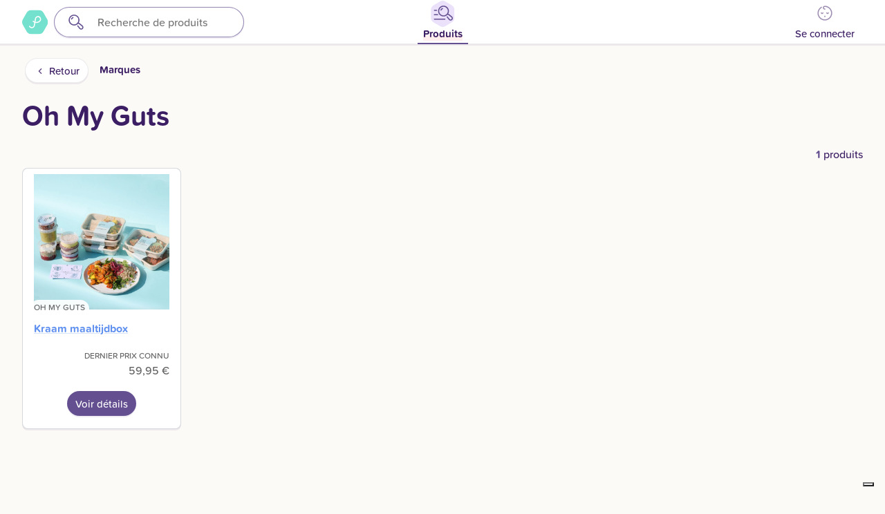

--- FILE ---
content_type: text/html; charset=UTF-8
request_url: https://app.ptitcolis.be/marques/oh-my-guts/mkomnnpx
body_size: 86874
content:
<!DOCTYPE html>
<html>
<head>
    <meta charset="utf-8" />
    <meta name="_version" content="None set">
    <meta name="viewport" content="width=device-width, initial-scale=1.0, maximum-scale=1.0, minimum-scale=1.0, viewport-fit=cover" />
    <link rel="icon" href="/favicon.ico"><!-- 32×32 -->
    <link rel="icon" href="/icon.svg" type="image/svg+xml">
    <link rel="apple-touch-icon" href="/apple-touch-icon.png"><!-- 180×180 -->
    <link rel="manifest" href="/manifest.webmanifest">
    <script>
        window.dataLayer = window.dataLayer || [];
                window.dataLayer.push({"app":{"layout":{"isApp":false,"isWeb":true}},"registration":{"fromInvite":false},"supportChat":false});
            </script>
    <script>
        (function(w,d,s,l,i){w[l]=w[l]||[];w[l].push({'gtm.start': new Date().getTime(),event:'gtm.js'});
        var f=d.getElementsByTagName(s)[0], j=d.createElement(s),dl=l!='dataLayer'?'&l='+l:'';
        j.async=true;j.src= 'https://www.googletagmanager.com/gtm.js?id='+i+dl;f.parentNode.insertBefore(j,f);
        })(window,document,'script','dataLayer','GTM-M6QGHM4');
    </script>
    <meta http-equiv="X-UA-Compatible" content="IE=edge,chrome=1">
    <title inertia>Oh My Guts | P'tit Colis</title>
    <meta property="og:site_name" content="P&#039;tit Colis">
<meta property="og:title" content="Oh My Guts">
<meta property="og:description" content="Découvrez toute la gamme Oh My Guts des différents magasins · Découvrez les produits Oh My Guts les plus populaires · Ajoutez-les à votre liste de naissance">
<meta property="og:url" content="https://app.ptitcolis.be/marques/oh-my-guts/mkomnnpx">
<meta property="og:type" content="website">
<meta property="og:image" content="https://pakske.s3.eu-central-1.amazonaws.com/x682wqwx/c/Kraam-maaltijd-box-oh-my-guts_2048x2048-card2x.jpg">

    <meta name="twitter:title" content="Oh My Guts">
<meta name="twitter:description" content="Découvrez toute la gamme Oh My Guts des différents magasins · Découvrez les produits Oh My Guts les plus populaires · Ajoutez-les à votre liste de naissance">
    <script type="application/ld+json">{"@context":"https://schema.org"}</script>
    <script>
        (function (d) {
            var config = {
                    kitId: 'oht5gde',
                    scriptTimeout: 3000,
                    async: true
                },
                h = d.documentElement, t = setTimeout(function () {
                    h.className = h.className.replace(/\bwf-loading\b/g, "") + " wf-inactive";
                }, config.scriptTimeout), tk = d.createElement("script"), f = false,
                s = d.getElementsByTagName("script")[0], a;
            h.className += " wf-loading";
            tk.src = 'https://use.typekit.net/' + config.kitId + '.js';
            tk.async = true;
            tk.onload = tk.onreadystatechange = function () {
                a = this.readyState;
                if (f || a && a != "complete" && a != "loaded") return;
                f = true;
                clearTimeout(t);
                try {
                    Typekit.load(config)
                } catch (e) {
                }
            };
            s.parentNode.insertBefore(tk, s)
        })(document);
    </script>
    <script type="text/javascript">
    // make variable for environment
    const env = "production";
    const production = (env === "production");
    const locale = "fr";
    const daisycon_url = "https://tools.daisycon.com/jsreplace/?wi=360626&amp;amp;ws=";
    const layout = "";
    const app = (layout === "app");
</script>

</head>
<body>
<script>
        function gtmPush() {
                    }
        addEventListener("load", gtmPush);
    </script>
    <noscript>
        <iframe
            src="https://www.googletagmanager.com/ns.html?id=GTM-M6QGHM4"
            height="0"
            width="0"
            style="display:none;visibility:hidden"
        ></iframe>
    </noscript>
<div style="height: 0; width: 0; position: absolute; overflow: hidden; opacity: 0;">
    
    <?xml version="1.0" encoding="UTF-8"?><!DOCTYPE PUBLIC "-//W3C//DTD SVG 1.1//EN"
    "http://www.w3.org/Graphics/SVG/1.1/DTD/svg11.dtd">
    <svg xmlns="http://www.w3.org/2000/svg">
        <symbol id="icon-heart" viewBox="0 0 198.7 176.3">
            <path
                d="M99.3 176.3c-3.3 0-6.4-2.1-7.6-5.5-1.4-4.2.9-8.7 5-10.1 25.6-8.5 47.2-22.3 62.5-39.8 15-17.2 23.1-37.2 23.4-58-.1-.6-.1-1.2-.1-1.9.1-.9.1-1.9.1-2.8 0-10.6-4.2-21.3-11.6-29.6-7.5-8.3-17.1-12.9-27.1-12.9-5.1 0-10 .9-14.5 2.7-4.5 1.7-8.3 4.2-11.5 7.4-3.1 3.1-6.2 6.6-9 10.3 1.1 1.7 2 3.4 3 5.1 3.8 7 8.3 17.2 8.3 26.3 0 6.3-2.2 12.2-6.2 16.4-3.9 4.2-9.3 6.6-14.8 6.6s-10.9-2.4-14.8-6.6c-4-4.3-6.2-10.1-6.2-16.4 0-9 4.5-19.3 8.3-26.3.9-1.7 1.9-3.4 3-5.1-2.8-3.7-5.8-7.2-9-10.3-3.2-3.2-7.1-5.7-11.5-7.4-4.5-1.8-9.4-2.7-14.5-2.7-10 0-19.6 4.6-27.1 12.9-7.4 8.2-11.6 19-11.6 29.6 0 .9 0 1.8.1 2.8 0 .6 0 1.3-.1 1.9.1 8.1 1.4 16 3.8 23.8 2.5 8 6.2 15.7 11.1 23 9.6 14.5 23.8 27.5 41 37.5 3.8 2.2 5.1 7.1 2.9 10.9-2.2 3.8-7.1 5.1-10.9 2.9-9.6-5.6-18.4-12-26.2-19.1-7.8-7.2-14.6-15.1-20.1-23.4-5.7-8.6-10-17.7-13-27C1.5 81.9 0 71.9 0 61.8c0-.3 0-.6.1-.9C0 60 0 59.2 0 58.4c0-14.5 5.7-29.1 15.7-40.2 5-5.6 10.8-10 17.3-13.1C39.9 1.7 47.2 0 54.7 0c7.1 0 14 1.3 20.3 3.7 6.5 2.5 12.2 6.2 17 11 2.5 2.5 5 5.2 7.4 8.1 2.4-2.9 4.8-5.6 7.4-8.1 4.8-4.8 10.5-8.5 17-11C130.1 1.3 136.9 0 144 0c7.5 0 14.8 1.7 21.7 5.1 6.4 3.1 12.3 7.5 17.3 13.1 10 11.1 15.7 25.8 15.7 40.2 0 .8 0 1.6-.1 2.4 0 .3.1.6.1.9 0 25.1-9.5 49.2-27.4 69.7-17.2 19.7-41.2 35-69.5 44.4-.8.4-1.6.5-2.5.5zm.1-124.6c-3.2 6.4-5 12.2-5 16 0 4.9 2.9 7.1 5 7.1s5-2.2 5-7.1c0-3.8-1.9-9.6-5-16z"/>
        </symbol>
        <symbol id="icon-baby-face" viewBox="0 0 935 1020.94">
            <circle cx="643.48" cy="559.5" r="42.5"/>
            <circle cx="292.45" cy="559.5" r="42.5"/>
            <path
                d="M468 793.07a99.64 99.64 0 0 1-92.62-62.28 35 35 0 1 1 64.82-26.42 30 30 0 0 0 55.59 0 35 35 0 1 1 64.82 26.42A99.64 99.64 0 0 1 468 793.07z"/>
            <path
                d="M898.24 370.89A467.15 467.15 0 0 0 467.5 85.38c-3.39 0-9.85-.38-9.85-.38a42.5 42.5 0 0 1-42.5-42.5 42.5 42.5 0 0 0-85 0A127.64 127.64 0 0 0 457.65 170s9.49.46 17.51.46A382.49 382.49 0 0 1 850 552.88c0 102.36-39.73 198.47-111.88 270.62S569.86 935.38 467.5 935.38A382.57 382.57 0 0 1 277 221.09l-.12-.12a42.5 42.5 0 0 0-39.17-75.33 467.94 467.94 0 0 0 229.8 875.31 468.2 468.2 0 0 0 430.73-650.06z"/>
        </symbol>
        <symbol id="icon-broken_image" viewBox="0 0 60 54">
            <path
                d="M58 34.104V1a1 1 0 0 0-1-1H1a1 1 0 0 0-1 1v44a1 1 0 0 0 1 1h34.003c1.963 4.693 6.6 8 11.997 8 7.168 0 13-5.832 13-13 0-2.535-.74-4.895-2-6.896zM34.359 44H2V2h54v29.622c-.17-.164-.354-.311-.532-.465-.088-.075-.171-.155-.261-.228-.235-.192-.48-.37-.728-.545-.092-.065-.181-.135-.275-.198a12.821 12.821 0 0 0-.754-.458c-.109-.063-.214-.13-.325-.189-.077-.041-.154-.083-.232-.123a.988.988 0 0 0-.218-1.154l-12-11a1.002 1.002 0 0 0-1.414.063l-9.794 10.727-4.743-4.743a1.002 1.002 0 0 0-1.368-.044L6.339 38.249a1 1 0 0 0 1.321 1.502l16.313-14.362L34.275 35.69c.203.203.47.295.736.287A12.93 12.93 0 0 0 34 41c0 .493.033.977.087 1.456.009.075.024.149.034.224.056.428.131.849.227 1.262.005.019.006.039.011.058zm14.42-15.864c-.162-.022-.321-.055-.485-.071A13.22 13.22 0 0 0 47 28c-4.773 0-8.942 2.593-11.203 6.437-.036-.054-.06-.114-.107-.162l-4.807-4.807 9.181-10.054 9.694 8.887c-.067-.015-.133-.032-.2-.045-.257-.052-.519-.084-.779-.12zM47 52c-4.787 0-8.859-3.08-10.367-7.358a11.327 11.327 0 0 1-.249-.806l-.045-.173a11.15 11.15 0 0 1-.156-.716c-.024-.133-.042-.267-.061-.401-.026-.18-.054-.36-.071-.54-.03-.332-.051-.667-.051-1.006 0-6.065 4.935-11 11-11 .426 0 .848.031 1.265.079.127.015.25.039.375.057.291.044.579.096.863.162a10.882 10.882 0 0 1 1.213.361c.134.048.269.094.4.147.295.119.583.255.866.399.083.042.17.077.252.121.342.185.671.393.992.614.131.09.255.19.382.286a10.89 10.89 0 0 1 .957.808c.193.184.379.377.559.575.094.103.191.202.281.309A10.94 10.94 0 0 1 58 41c0 6.065-4.935 11-11 11z"/>
            <path
                d="M51.95 36.051a.999.999 0 0 0-1.414 0L47 39.586l-3.536-3.535a.999.999 0 1 0-1.414 1.414L45.586 41l-3.536 3.535a.999.999 0 1 0 1.414 1.414L47 42.414l3.536 3.535a.997.997 0 0 0 1.414 0 .999.999 0 0 0 0-1.414L48.414 41l3.536-3.535a1 1 0 0 0 0-1.414zM16 22.138a5.575 5.575 0 0 0 5.569-5.568A5.575 5.575 0 0 0 16 11a5.575 5.575 0 0 0-5.569 5.569A5.575 5.575 0 0 0 16 22.138zM16 13a3.574 3.574 0 0 1 3.569 3.569A3.574 3.574 0 0 1 16 20.138a3.573 3.573 0 0 1-3.569-3.568A3.574 3.574 0 0 1 16 13z"/>
        </symbol>
        <symbol id="icon-calendar" viewBox="0 0 945 980">
            <path
                d="M217.5 623.99c-23.472 0-42.5-19.028-42.5-42.5s19.028-42.5 42.5-42.5 42.5 19.028 42.5 42.5-19.028 42.5-42.5 42.5zm170 0c-23.472 0-42.5-19.028-42.5-42.5s19.028-42.5 42.5-42.5 42.5 19.028 42.5 42.5-19.028 42.5-42.5 42.5zm170 0c-23.472 0-42.5-19.028-42.5-42.5s19.028-42.5 42.5-42.5 42.5 19.028 42.5 42.5-19.028 42.5-42.5 42.5zm170 0c-23.472 0-42.5-19.028-42.5-42.5s19.028-42.5 42.5-42.5 42.5 19.028 42.5 42.5-19.028 42.5-42.5 42.5zm-510 170c-23.472 0-42.5-19.028-42.5-42.5s19.028-42.5 42.5-42.5 42.5 19.028 42.5 42.5-19.028 42.5-42.5 42.5zm170 0c-23.472 0-42.5-19.028-42.5-42.5s19.028-42.5 42.5-42.5 42.5 19.028 42.5 42.5-19.028 42.5-42.5 42.5zm170 0c-23.472 0-42.5-19.028-42.5-42.5s19.028-42.5 42.5-42.5 42.5 19.028 42.5 42.5-19.028 42.5-42.5 42.5zm170 0c-23.472 0-42.5-19.028-42.5-42.5s19.028-42.5 42.5-42.5 42.5 19.028 42.5 42.5-19.028 42.5-42.5 42.5zm155.11-646.6A211 211 0 0 1 945 297.5v470c-.275 117.246-95.254 212.225-212.5 212.5h-520C95.254 979.725.275 884.746 0 767.5v-202C0 542.028 19.028 523 42.5 523S85 542.028 85 565.5v202c.274 70.302 57.198 127.226 127.5 127.5h520c70.302-.274 127.226-57.198 127.5-127.5v-470c-.274-70.302-57.198-127.226-127.5-127.5H675v42.5c0 23.472-19.028 42.5-42.5 42.5S590 235.972 590 212.5V170H355v42.5c0 23.472-19.028 42.5-42.5 42.5S270 235.972 270 212.5V170h-57.5c-70.302.274-127.226 57.198-127.5 127.5V353h647.5c23.472 0 42.5 19.028 42.5 42.5S755.972 438 732.5 438h-690A42.46 42.46 0 0 1 0 395.5v-98C.275 180.254 95.254 85.275 212.5 85H270V42.5C270 19.028 289.028 0 312.5 0S355 19.028 355 42.5V85h235V42.5C590 19.028 609.028 0 632.5 0S675 19.028 675 42.5V85h57.5a211 211 0 0 1 150.11 62.39z"/>
        </symbol>
        <symbol id="icon-cross">
            <path
                d="M11.138 9l6.417-6.418A1.512 1.512 0 1 0 15.416.443L9 6.86 2.582.443A1.512 1.512 0 1 0 .443 2.582L6.86 8.999.443 15.416a1.513 1.513 0 0 0 2.139 2.14l6.417-6.418 6.417 6.417a1.512 1.512 0 1 0 2.14-2.139L11.137 9z"/>
        </symbol>
        <symbol id="icon-facebook_logo" viewBox="0 0 60.734 60.733">
            <path
                d="M57.378.001H3.352A3.352 3.352 0 0 0 0 3.353v54.026a3.353 3.353 0 0 0 3.352 3.354h29.086V37.214h-7.914v-9.167h7.914v-6.76c0-7.843 4.789-12.116 11.787-12.116 3.355 0 6.232.251 7.071.36v8.198l-4.854.002c-3.805 0-4.539 1.809-4.539 4.462v5.851h9.078l-1.187 9.166h-7.892v23.52h15.475a3.355 3.355 0 0 0 3.355-3.351V3.351a3.352 3.352 0 0 0-3.354-3.35z"/>
        </symbol>
        <symbol id="icon-apple_logo" viewBox="0 0 814 1000">
            <path d="M788.1 340.9c-5.8 4.5-108.2 62.2-108.2 190.5 0 148.4 130.3 200.9 134.2 202.2-.6 3.2-20.7 71.9-68.7 141.9-42.8 61.6-87.5 123.1-155.5 123.1s-85.5-39.5-164-39.5c-76.5 0-103.7 40.8-165.9 40.8s-105.6-57-155.5-127C46.7 790.7 0 663 0 541.8c0-194.4 126.4-297.5 250.8-297.5 66.1 0 121.2 43.4 162.7 43.4 39.5 0 101.1-46 176.3-46 28.5 0 130.9 2.6 198.3 99.2zm-234-181.5c31.1-36.9 53.1-88.1 53.1-139.3 0-7.1-.6-14.3-1.9-20.1-50.6 1.9-110.8 33.7-147.1 75.8-28.5 32.4-55.1 83.6-55.1 135.5 0 7.8 1.3 15.6 1.9 18.1 3.2.6 8.4 1.3 13.6 1.3 45.4 0 102.5-30.4 135.5-71.3z"/>
        </symbol>
        <symbol id="icon-female" viewBox="0 0 121.9 175.3">
            <path
                d="M110.8 25.9C101.5 12.6 87.5 3.7 71.4.9 68 .3 64.4 0 60.9 0 46.7 0 32.9 5 22 14.1 10.9 23.3 3.5 36.2 1 50.4c-2.8 16 .8 32.2 10.1 45.5 5.6 8 12.8 14.3 21.2 18.8 3.8 2.2 8.7.8 10.9-3s.8-8.7-3-10.9c-.2-.1-.3-.2-.5-.3-6.1-3.3-11.4-7.9-15.5-13.8-6.9-9.8-9.6-21.8-7.5-33.6 1.8-10.5 7.4-20 15.5-26.8 8.1-6.7 18.3-10.4 28.7-10.4 2.6 0 5.3.2 7.8.7 11.8 2.1 22.2 8.6 29.1 18.5 6.9 9.8 9.6 21.8 7.5 33.6-1.8 10.5-7.4 20-15.5 26.8-7.7 6.4-17.4 10.1-27.4 10.4-4.4 0-8 3.6-8 8V136H41.2c-4.4 0-8 3.6-8 8s3.6 8 8 8h13.1v15.5c0 4.4 3.6 8 8 8s8-3.6 8-8V152h13.1c4.4 0 8-3.6 8-8s-3.6-8-8-8H70.3v-14.8c10.8-1.7 21.1-6.3 29.6-13.4 11.1-9.2 18.5-22.1 21-36.3 2.9-16.1-.7-32.2-10.1-45.6z"/>
        </symbol>
        <symbol id="icon-google_logo" viewBox="0 0 186.69 190.5">
            <path fill="#4285f4" d="M95.25 77.932v36.888h51.262c-2.251 11.863-9.006 21.908-19.137 28.662l30.913 23.986c18.011-16.625 28.402-41.044 28.402-70.052 0-6.754-.606-13.249-1.732-19.483z"/>
              <path fill="#34a853" d="m41.869 113.38-6.972 5.337-24.679 19.223c15.673 31.086 47.796 52.561 85.03 52.561 25.717 0 47.278-8.486 63.038-23.033l-30.913-23.986c-8.486 5.715-19.31 9.179-32.125 9.179-24.765 0-45.806-16.712-53.34-39.226z"/>
              <path fill="#fbbc05" d="M10.218 52.561C3.724 65.376.001 79.837.001 95.25s3.723 29.874 10.217 42.689c0 .086 31.693-24.592 31.693-24.592-1.905-5.715-3.031-11.776-3.031-18.098s1.126-12.383 3.031-18.098z"/>
              <path fill="#ea4335" d="M95.25 37.927c14.028 0 26.497 4.849 36.455 14.201l27.276-27.276C142.442 9.439 120.968 0 95.25 0 58.016 0 25.891 21.388 10.218 52.561L41.91 77.153c7.533-22.514 28.575-39.226 53.34-39.226z"/>
        </symbol>
        <symbol id="icon-length" viewBox="0 0 1034.27 1053.52">
            <circle cx="190.43" cy="333.96" r="35"/>
            <circle cx="339.13" cy="333.96" r="35"/>
            <path
                d="M520.21 642.51a262.11 262.11 0 0 0-45.47-93.9 265.94 265.94 0 0 0-28.38-31.71q2.39-2.28 4.73-4.62a264.25 264.25 0 0 0-186.84-451.1c-34.68 0-50.61-16.21-52.51-26.42a42.5 42.5 0 0 0-83.58 15.5c5.11 27.56 21.69 52.36 46.67 69.81 24.45 17.08 55.37 26.11 89.41 26.11 98.84 0 179.25 80.41 179.25 179.25s-80.4 179.25-179.24 179.25S85 424.27 85 325.43A178.71 178.71 0 0 1 132.35 204a42.5 42.5 0 0 0-62.53-57.58 264.37 264.37 0 0 0 303.59 419.8 180.46 180.46 0 0 1 64.47 97.43 179.08 179.08 0 0 1 5 30.19H85.6a179 179 0 0 1 5-30.2 42.5 42.5 0 0 0-82.31-21.13A265.1 265.1 0 0 0 0 708.38v80.89a264.25 264.25 0 0 0 451.1 186.86 262.52 262.52 0 0 0 77.4-186.85v-80.9a265.1 265.1 0 0 0-8.28-65.85zm-256 326C165.41 968.52 85 888.11 85 789.27v-10.42h358.5v10.43c0 98.83-80.41 179.24-179.25 179.24zM731.77 62.5h260a42.5 42.5 0 1 1 0 85h-217.5V289h62.5a42.5 42.5 0 0 1 0 85h-62.5v141.51h62.5a42.5 42.5 0 0 1 0 85h-62.5V742h62.5a42.5 42.5 0 0 1 0 85h-62.5v141.52h175V275a42.5 42.5 0 0 1 85 0v736a42.5 42.5 0 0 1-42.5 42.5h-260a42.46 42.46 0 0 1-42.5-42.5V105a42.5 42.5 0 0 1 42.5-42.5z"/>
        </symbol>
        <symbol id="icon-logout">
            <path
                d="M507.184 248.202c.203-.247.379-.507.568-.76.227-.304.463-.601.674-.917.203-.303.379-.618.565-.93.171-.286.35-.565.508-.86.17-.318.314-.645.467-.969.145-.307.298-.609.428-.923.13-.315.235-.636.35-.956.121-.337.25-.67.355-1.015.097-.32.168-.645.249-.968.089-.351.187-.698.258-1.056.074-.375.118-.753.172-1.13.044-.311.104-.618.135-.933.138-1.4.138-2.811 0-4.211-.031-.315-.09-.621-.135-.932-.054-.378-.098-.756-.173-1.13-.071-.358-.169-.704-.258-1.055-.081-.324-.152-.649-.249-.969-.104-.344-.233-.677-.354-1.013-.115-.32-.22-.642-.35-.957-.13-.314-.283-.616-.428-.922-.153-.325-.297-.652-.467-.97-.157-.294-.337-.573-.507-.859-.186-.312-.362-.627-.565-.931-.211-.315-.446-.612-.673-.915-.19-.254-.367-.515-.57-.762a21.46 21.46 0 0 0-1.402-1.551l-.011-.012-64-64c-8.331-8.331-21.839-8.331-30.17 0-8.331 8.331-8.331 21.839 0 30.17l27.582 27.582H320.019c-11.782 0-21.333 9.551-21.333 21.333 0 11.782 9.551 21.333 21.333 21.333h119.163L411.6 283.596c-8.331 8.331-8.331 21.839 0 30.17 8.331 8.331 21.839 8.331 30.17 0l64-64 .011-.012m-143.095 48.918c-11.782 0-21.333 9.551-21.333 21.333v106.667H256.02V85.339c0-9.421-6.18-17.727-15.203-20.434l-74.11-22.233h174.647v106.667c0 11.782 9.551 21.333 21.333 21.333 11.782 0 21.333-9.551 21.333-21.333v-128c0-11.782-9.551-21.333-21.333-21.333H21.347a21.215 21.215 0 0 0-1.876.083C9.685.827 3.306 7.264.988 14.949c-.149.478-.279.966-.395 1.46l-.034.161a21.654 21.654 0 0 0-.29 1.547l-.034.221c-.067.477-.12.96-.155 1.449a22.818 22.818 0 0 0-.061 2.368v425.859a21.333 21.333 0 0 0 17.15 20.919L230.502 511.6c13.201 2.64 25.517-7.457 25.517-20.919v-21.342h106.667c11.782 0 21.333-9.551 21.333-21.333v-128c0-11.783-9.551-21.334-21.333-21.334zM213.353 464.658L42.686 430.525V50.02l170.667 51.2v363.438z"/>
        </symbol>
        <symbol id="icon-male" viewBox="0 0 143.2 145.2">
            <path
                d="M143.2 39.2v-31c.1-2.1-.7-4.3-2.3-5.9-1.6-1.6-3.6-2.3-5.6-2.3h-31.6c-2 0-4 .8-5.5 2.3-3.1 3.1-3.1 8.2 0 11.3 1.5 1.5 3.5 2.3 5.5 2.3H116L96.9 35C88 28.5 77.5 24.5 66.5 23.5 52.1 22.2 37.8 26.1 26 34.3 12.7 43.6 3.8 57.6 1 73.7c-2.8 16 .8 32.2 10.1 45.5 2 2.9 4.3 5.7 6.9 8.2 10 10 23.3 16.2 37.5 17.5 14.3 1.3 28.7-2.5 40.5-10.8 13.3-9.3 22.2-23.3 25-39.4 1.7-9.6 1.1-19.2-1.7-28.3-1.2-4.2-5.6-6.7-9.8-5.5-4.2 1.2-6.7 5.6-5.5 9.8.1.2.1.4.2.5 2 6.6 2.4 13.7 1.2 20.7-2.1 11.8-8.6 22.2-18.5 29.1-8.7 6.1-19.3 8.9-29.9 8-10.5-1-20.3-5.6-27.7-12.9-1.9-1.8-3.6-3.9-5.1-6-6.9-9.8-9.6-21.8-7.5-33.6 2.1-11.8 8.6-22.2 18.5-29.1 8.7-6.1 19.3-8.9 29.9-8 10 .9 19.5 5.2 26.7 12 3.1 3.1 8.2 3.1 11.3 0l24.2-24.2v12c-.1 2.1.7 4.3 2.3 5.9 3.1 3.1 8.2 3.1 11.3 0 1.6-1.6 2.4-3.7 2.3-5.9z"/>
        </symbol>
        <symbol id="icon-next" viewBox="0 0 378 347">
            <path
                d="M367.7 135.7c13.4 23.2 13.4 51.8.1 75l-56.7 98.2c-13.4 23.2-38.2 37.5-65 37.5H132.7c-26.8 0-51.6-14.3-65-37.5L11 210.7a74.988 74.988 0 0 1 0-75l56.7-98.2C81.1 14.3 105.9 0 132.7 0h113.4c26.8 0 51.6 14.3 64.9 37.5l56.7 98.2zm-104.526 28.204L160.33 61.108a12.552 12.552 0 0 0-8.94-3.69c-3.385 0-6.56 1.31-8.94 3.69l-7.573 7.568c-4.928 4.932-4.928 12.948 0 17.872l86.36 86.322-86.456 86.417a12.55 12.55 0 0 0-3.692 8.934 12.56 12.56 0 0 0 3.692 8.94l7.574 7.566a12.555 12.555 0 0 0 8.94 3.69c3.385 0 6.56-1.31 8.94-3.69l102.94-102.89a12.559 12.559 0 0 0 3.686-8.962c.007-3.4-1.302-6.586-3.687-8.971z"/>
        </symbol>
        <symbol id="icon-p_shape" viewBox="0 0 376.8 346.4">
            <path
                d="M231 102.3c-14.2 0-26 10.2-28.5 23.6 0 .3-.1.5-.1.8l-5.9 33.5-1.6 9c4 .8 8.1 1.2 12.3 1.2h1.3c16.1-.3 31.1-6.6 42.7-17.9l.5-.5.5-.5c5-5.2 8-12.3 8-20-.2-16.2-13.2-29.2-29.2-29.2z"/>
            <path
                d="M366.7 135.7L310 37.5C296.7 14.3 271.9 0 245.1 0H131.7c-26.8 0-51.6 14.3-65 37.5L10 135.7a74.988 74.988 0 0 0 0 75l56.7 98.2c13.4 23.2 38.2 37.5 65 37.5h113.4c26.8 0 51.6-14.3 65-37.5l56.7-98.2c13.3-23.2 13.3-51.8-.1-75zm-91.4 3.5c-1.6 9.1-6 17.5-12.5 24l-.2.2c-14.8 14.7-34.5 22.8-55.5 22.8-5.1 0-10.2-.5-15.1-1.4l-6.8 38.8c-1.8 10.5-7.4 20-15.5 26.8-1.9 1.6-4 3-6.1 4.3-6.8 4-14.7 6.1-22.6 6.1-2.6 0-5.3-.2-7.8-.7-11.8-2.1-22.2-8.7-29-18.5-.8-1.1-1.5-2.2-2.1-3.3-.8-1.3-1.1-2.7-1.1-4.2.1-2.4 1.2-4.8 3.3-6.3.2-.2.4-.3.7-.4 3.8-2.2 8.7-.9 10.9 2.9 4.1 7.2 11.3 12.5 20.1 14.1 15.8 2.8 30.9-7.8 33.7-23.6l7.2-40.7c-7.3-3-14.1-7.2-20.2-12.3-1.4-1.2-2.3-2.8-2.7-4.5-.5-2.3.1-4.8 1.7-6.8 2.8-3.4 7.8-3.8 11.2-1 3.9 3.3 8.2 6.1 12.8 8.3l7.1-40.4c1.8-10.5 7.4-20 15.5-26.8 1.9-1.6 4-3 6.1-4.3 6.8-4 14.7-6.1 22.6-6.1 2.6 0 5.3.2 7.8.7 11.8 2.1 22.2 8.7 29 18.5.7 1.1 1.4 2.1 2.1 3.2 5.3 9.4 7.2 20 5.4 30.6z"/>
        </symbol>
        <symbol id="icon-pakske_logo_background" viewBox="0 0 108.78 36.84">
            <path
                d="M84.47 0A38.78 38.78 0 0 1 46.6 15 38.68 38.68 0 0 1 22.27 0H.13A11.44 11.44 0 0 0 0 1.34a10.73 10.73 0 0 0 1.4 5.5c.9 1.5 1.8 3 2.8 4.4a59.73 59.73 0 0 0 38.7 24.7 62 62 0 0 0 10.5.9 60.58 60.58 0 0 0 30.2-8.2 66.62 66.62 0 0 0 8.2-5.7A60.21 60.21 0 0 0 108.78 0z"/>
        </symbol>
        <symbol id="icon-pakske_logo_symbol" viewBox="0 0 502 456">
            <path
                d="M276 222.5c27.9 0 54.1-10.8 73.9-30.5l.2-.2c8.7-8.7 14.6-19.9 16.7-32.1 2.5-14.1-.1-28.3-7.2-40.5-.9-1.5-1.8-2.9-2.8-4.3-9.2-13.1-22.9-21.9-38.7-24.7-3.5-.6-7-.9-10.5-.9-10.6 0-21 2.9-30.2 8.2-2.9 1.7-5.6 3.6-8.2 5.7-10.9 9.1-18.3 21.7-20.7 35.7l-9.5 53.9c-6.1-3-11.8-6.7-17-11.1-4.5-3.8-11.2-3.2-15 1.3-2.2 2.6-2.9 5.9-2.3 9 .5 2.2 1.7 4.4 3.6 5.9 8.2 6.9 17.2 12.4 26.9 16.5l-9.6 54.2c-3.7 21.1-23.8 35.1-44.9 31.4-11.7-2.1-21.3-9.2-26.8-18.8-2.9-5.1-9.4-6.8-14.5-3.9l-.9.6c-2.8 2-4.3 5.1-4.4 8.4 0 1.9.4 3.8 1.4 5.5.9 1.5 1.8 3 2.8 4.4 9.2 13.1 22.9 21.9 38.7 24.7 3.5.6 7 .9 10.5.9 10.6 0 21-2.9 30.2-8.2 2.9-1.7 5.6-3.6 8.2-5.7 10.9-9.1 18.3-21.7 20.7-35.7l9.1-51.7c6.8 1.4 13.5 2 20.3 2zm-14.3-34.8l7.9-44.6c.1-.3.1-.7.2-1 3.4-17.9 19.2-31.5 38.1-31.5 21.4 0 38.8 17.3 38.8 38.8 0 10.4-4.1 19.8-10.7 26.7-.2.2-.4.5-.7.7l-.7.7c-15.3 15-35.4 23.4-56.9 23.9H276c-5.6 0-11.1-.5-16.4-1.6l2.1-12.1z"/>
        </symbol>
        <symbol id="icon-pakske_logo_wordmark" viewBox="0 0 656.3 233.1" preserveAspectRatio="xMinYMid">
            <path
                d="M141.9 133.2c27.9 0 54.1-10.8 73.9-30.5l.2-.2c8.7-8.7 14.6-19.9 16.7-32.1 2.5-14.1-.1-28.3-7.2-40.5-.9-1.5-1.8-2.9-2.8-4.3C213.5 12.5 199.8 3.7 184 .9c-3.5-.6-7-.9-10.5-.9-10.6 0-21 2.9-30.2 8.2-2.9 1.7-5.6 3.6-8.2 5.7-10.9 9.1-18.3 21.7-20.7 35.7l-9.5 53.9c-6.1-3-11.8-6.7-17-11.1-4.5-3.8-11.2-3.2-15 1.3-2.2 2.6-2.9 5.9-2.3 9 .5 2.2 1.7 4.4 3.6 5.9 8.2 6.9 17.2 12.4 26.9 16.5l-9.6 54.2c-3.7 21.1-23.8 35.1-44.9 31.4-11.7-2.1-21.3-9.2-26.8-18.8-2.9-5.1-9.4-6.8-14.5-3.9l-.9.6c-2.8 2-4.3 5.1-4.4 8.4 0 1.9.4 3.8 1.4 5.5.9 1.5 1.8 3 2.8 4.4 9.2 13.1 22.9 21.9 38.7 24.7 3.5.6 7 .9 10.5.9 10.6 0 21-2.9 30.2-8.2 2.9-1.7 5.6-3.6 8.2-5.7 10.9-9.1 18.3-21.7 20.7-35.7l9.1-51.7c6.8 1.4 13.5 2 20.3 2zm-14.3-34.8l7.9-44.6c.1-.3.1-.7.2-1 3.4-17.9 19.2-31.5 38.1-31.5 21.4 0 38.8 17.3 38.8 38.8 0 10.4-4.1 19.8-10.7 26.7-.2.2-.4.5-.7.7l-.7.7c-15.3 15-35.4 23.4-56.9 23.9h-1.7c-5.6 0-11.1-.5-16.4-1.6l2.1-12.1zm518.7 45.4c-5.9-.4-10.9 4-11.3 9.9 0 .6 0 1.2-.1 1.7-.2 3.5-.8 7-1.6 10.4-3.8 15.6-13.5 28.7-27.2 37s-29.7 10.7-45.2 6.9c7.2-7.7 12.5-16.9 14.7-25.8 1-4.2 1.5-8.6 1.2-12.8-.4-6.6-2.6-12.5-6.2-17.1-5.1-6.5-12.8-10.2-21.2-10.2-6.2 0-12.3 2-17.4 5.8-3.8 2.8-6.9 6.4-9.5 10.8-3.9 6.8-6.1 15.1-6.1 23.3 0 6.5 1.3 13.1 3.8 19 .9 2.1 1.9 4.1 3.1 6-5.5 1.7-11.9 2.7-19.2 2.7-16-.4-21.3-8.7-21.3-8.7 4.8-3 8.8-7.3 11.4-12.5 1.4-2.8 2.5-5.8 3-9 .7-4.1.6-8.1-.2-12-.9-4.2-2.6-8.2-5.1-11.8-4.9-7-12.2-11.6-20.6-13.1-1.8-.3-3.7-.5-5.5-.5-5.3 0-10.4 1.3-14.8 3.6l15.2-86.3c.1-.6.2-1.2.2-1.8 0-5.9-4.8-10.6-10.6-10.6-5.2 0-9.6 3.8-10.5 8.8l-28.7 162.8c-1 5.8 2.8 11.3 8.6 12.3s11.3-2.8 12.3-8.6l4.7-26.8 4.2-23.7s8.2-8.3 19-8.3c.7 0 1.4 0 2.2.2 4.5.8 7.9 4.3 8.6 8.6.2 1.2.2 2.4 0 3.7-.1.8-.4 1.5-.7 2.2-1.9 5-6.6 7.2-14.3 9h-.1c-.4.1-.7.2-1.1.3l-3.3.8c0 32.7 29.3 42.3 47.3 42.8 15.1 0 27-3.4 36.2-7.8 4.9 2.3 10 4.2 15.4 5.5 21.1 5.2 42.9 1.9 61.5-9.3 18.6-11.2 31.7-29 36.9-50.1 1.1-4.6 1.9-9.3 2.2-14 0-.6.1-1.2.1-1.7.3-6.2-4.2-11.2-10-11.6zm-91.4 35c-1.2 4.8-5.2 12.8-13 19.7-2.9-4.3-4.3-9.8-4.3-14.8 0-8.9 4.7-18.7 11.7-18.7 6.5 0 7 8.3 5.6 13.8z"/>
            <path
                d="M396 176.5c-2.1-1.7-4.3-3.4-6.6-5.3-6.6-5.2-14-12.5-18.5-16.8-7.2-6.7-9.7-10.7-16.6-10.7-5.9 0-10.6 4.8-10.6 10.6 0 24.4-16.2 57-36.1 57h-.6c-.5 0-1.1-.1-1.6-.2-4.5-.8-7.9-4.3-8.6-8.6 4.8-3 8.8-7.3 11.4-12.5 1.4-2.8 2.5-5.8 3-9 .7-4.1.6-8.1-.2-12-.9-4.2-2.6-8.2-5.1-11.8-4.9-7-12.2-11.6-20.6-13.1-1.8-.3-3.7-.5-5.5-.5-5.3 0-10.4 1.3-14.8 3.6l15.2-86.3c.1-.6.2-1.2.2-1.8 0-5.9-4.8-10.6-10.6-10.6-5.2 0-9.6 3.8-10.5 8.8l-22.1 125.3c-2.3 13-9.6 28.8-20.8 28.8-.5 0-1-.1-1.5-.2-5.8-1-9.6-6.5-8.6-12.3l3-17.2.4-2.2 1.8-10.2 2.3-13.1c1-5.8-2.8-11.3-8.6-12.3-5.6-1-11 2.7-12.2 8.2-5.2-2.7-11.5-4.5-18.8-4.5-7.9 0-15.8 2.1-22.9 6.2-6.1 3.5-11.6 8.4-16 14.2-9.3 12.4-12.6 27.6-8.7 40.6 4.2 14.2 16.3 23.8 30.4 24.1h1.3c11.3-.2 22.5-5.3 31.9-14.5l.6.9c4.9 7 12.2 11.6 20.6 13.1 1.3.2 2.6.4 3.9.4h1.3c4 0 9.9-.8 16.2-4.2 1.6 2.1 3.9 3.5 6.6 4 5.8 1 11.3-2.8 12.3-8.6l4.7-26.8 1.9-10.7 2.3-13s8.2-8.3 19-8.3c.7 0 1.4 0 2.2.2 4.5.8 7.9 4.3 8.6 8.6.2 1.2.2 2.4 0 3.7-.1.8-.4 1.5-.7 2.2-1.9 5-6.6 7.2-14.3 9h-.1c-.4.1-.7.2-1.1.3l-3.3.8s0 20.9 14.9 34.5l.2.2.1.1c4.4 3.9 9.8 6.6 15.7 7.6 1.8.3 3.7.5 5.5.5h.4c9.5 0 19-3.5 27.3-10.1 6.3-5 11.8-11.6 16.6-19.8 4.7-8.1 8.4-17.3 10.7-26.6 6.6 6.1 14.4 11.8 20.4 16.8 2.9 2.4 4.4 6.2 3.7 10.1-1 5.8-6.5 9.6-12.3 8.6h-.2c-5.8-1-11.3 2.8-12.3 8.6s2.8 11.3 8.6 12.3h.2c1.8.3 3.7.5 5.5.5 15.5 0 28.7-11.1 31.4-26.3 1.8-11.4-2.5-23-11.3-30.3zm-207.7 1.3c-3.8 19.3-18.2 33.3-30.7 33.6h-.3c-5.1 0-9-3.8-10.5-8.8-4-13.7 9.5-33.7 27.2-33.7 10.5 0 14.6 7 14.6 7 0 .6-.2 1.3-.3 1.9z"/>
        </symbol>
        <symbol id="icon-ptitcolis_logo_wordmark" viewBox="0 0 172 42" preserveAspectRatio="xMinYMid">
            <g clip-path="url(#a)">
                <path d="M69.6007 22.4091c1.1652-.4827 1.7185-1.8185 1.2358-2.9837-.4826-1.1652-1.8185-1.7186-2.9837-1.2359-1.1652.4826-1.7185 1.8185-1.2359 2.9837.4827 1.1652 1.8185 1.7185 2.9838 1.2359ZM40.8087 4.5849a10.6521 10.6521 0 0 0-6.922-4.41A10.7234 10.7234 0 0 0 21.4654 8.871v.004l-1.6979 9.6287a14.8818 14.8818 0 0 1-3.0463-1.9865l-.0036-.0027h-.0027a1.8988 1.8988 0 0 0-3.0922 1.6267c.0406.4976.2756.9591.654 1.2847a18.6469 18.6469 0 0 0 4.8081 2.9409l-1.7653 9.9884a6.9253 6.9253 0 0 1-9.7468 5.0714 6.9253 6.9253 0 0 1-3.0704-2.8132 1.8998 1.8998 0 0 0-1.153-.8849 1.8973 1.8973 0 0 0-1.4411.1897 1.8992 1.8992 0 0 0-.6948 2.5941c.1555.2681.323.5312.5026.7891a10.6529 10.6529 0 0 0 6.922 4.4096 10.7234 10.7234 0 0 0 12.4213-8.6963v-.0022l1.6871-9.5398a18.9648 18.9648 0 0 0 3.591.3413c4.9877.0005 9.6792-1.9324 13.2157-5.443l.0447-.0447a10.7234 10.7234 0 0 0 1.7046-12.97 10.8802 10.8802 0 0 0-.4937-.7715Zm-3.7698 10.9275a8.8198 8.8198 0 0 1-.117.1202 5.1014 5.1014 0 0 1-.1202.1171 14.8607 14.8607 0 0 1-10.1645 4.263c-.0996.0022-.1997.004-.2993.004a15.1332 15.1332 0 0 1-2.932-.2855l.3767-2.1357 1.4065-7.9774a6.9248 6.9248 0 0 1 3.8021-5.108 6.9256 6.9256 0 0 1 8.0477 11.0023Z"/>
                <path d="M89.3816 33.4441a1.8993 1.8993 0 0 0-2.2001 1.541 3.7531 3.7531 0 0 1-7.3911-1.3029l1.6295-9.2462a2.0222 2.0222 0 0 0 .0179-.1283l.3713-2.1094h3.1277a1.8988 1.8988 0 0 0 1.8989-1.8989c0-.8489-.6841-1.8989-1.8989-1.8989h-2.4575l.6059-3.4405a1.899 1.899 0 0 0-3.7403-.6594l-.722 4.099h-1.3436a1.899 1.899 0 0 0 0 3.7978h.6747l-.92 5.2228a1.896 1.896 0 0 0-.0241.1153l-1.3136 7.4496a3.7532 3.7532 0 0 1-7.3916-1.3029 1.7072 1.7072 0 0 0 .017-.1179l.9464-5.3707a1.8996 1.8996 0 0 0-3.7412-.659l-1.3127 7.4505a3.7542 3.7542 0 0 1-1.5261 2.4719 3.7545 3.7545 0 0 1-2.8332.6421 3.7523 3.7523 0 0 1-3.0237-2.9352 3.7536 3.7536 0 0 1-.0081-1.4817l1.6295-9.2462c0-.0143.004-.0282.0063-.0425l.3865-2.1952h3.1276a1.8989 1.8989 0 0 0 1.899-1.8989c0-.8489-.6841-1.8989-1.899-1.8989h-2.4574l.6058-3.4405a1.899 1.899 0 1 0-3.7402-.6594l-.722 4.099h-1.3436c-.5036 0-.9866.2-1.3427.5562a1.8985 1.8985 0 0 0 0 2.6855 1.8988 1.8988 0 0 0 1.3427.5561h.6747l-.7337 4.1674-1.1733 6.6575a7.5532 7.5532 0 0 0 13.1809 6.2173 7.5545 7.5545 0 0 0 11.4829 0 7.5513 7.5513 0 0 0 11.3193.1831 7.5507 7.5507 0 0 0 1.8576-3.7777 1.8999 1.8999 0 0 0-.3149-1.4202 1.8981 1.8981 0 0 0-1.2275-.7807ZM168.63 31.0532c-1.081-1.0375-3.448-3.3327-4.429-4.2845a1.884 1.884 0 0 0-.439-.4262 1.897 1.897 0 0 0-.964-.3378 1.9007 1.9007 0 0 0-1 .2109 1.901 1.901 0 0 0-1.021 1.6822c0 4.3117-2.827 10.0483-6.324 10.1873a3.7564 3.7564 0 0 1-1.536-.3458 3.7491 3.7491 0 0 1-2.019-2.3242 3.7358 3.7358 0 0 1-.128-1.5694l.995-5.6521a1.8997 1.8997 0 0 0-.318-1.4146 1.9039 1.9039 0 0 0-1.224-.7777 1.8988 1.8988 0 0 0-1.416.3126 1.8993 1.8993 0 0 0-.783 1.2207l-.947 5.3729a2.1208 2.1208 0 0 0-.024.1148 6.219 6.219 0 0 0-.037.2328l-.305 1.7291a3.752 3.752 0 0 1-1.554 2.39 3.7522 3.7522 0 0 1-2.785.6088 3.7517 3.7517 0 0 1-2.409-1.5237 3.751 3.751 0 0 1-.644-2.7771l.524-2.9722c.021-.0717.038-.1445.051-.218l.019-.1059c.098-.3272.177-.6599.237-.9964.028-.159.036-.321.023-.4821l3.11-17.6619a1.8854 1.8854 0 0 0-.016-.7408 1.8924 1.8924 0 0 0-.834-1.1907 1.898 1.898 0 0 0-2.109.046 1.8924 1.8924 0 0 0-.781 1.226l-2.287 12.9821c-.02.0685-.036.138-.049.2082l-1.016 5.7692a3.5559 3.5559 0 0 1-.78 1.272c-.419.4276-.925.6939-1.463.7708-.463.0661-1.618.0612-2.34-1.4052l-.013-.0251a7.5594 7.5594 0 0 0-2.99-3.1841 7.552 7.552 0 0 0-8.346.5302 7.5498 7.5498 0 0 0-2.563 3.5368c-.009.0161-.018.0322-.026.0487-1.271 2.5728-2.79 4.4534-4.515 5.5905-1.434.945-3.023 1.4048-4.858 1.4048-1.996 0-3.785-.6626-5.173-1.9155-1.389-1.2529-2.283-2.9905-2.598-5.0364-.488-3.1661.128-7.0936 1.648-10.5067 1.631-3.6639 4.06-6.267 6.84-7.3339 2.214-.849 4.721-.5157 6.239.8315 1.072.9521 1.555 2.2662 1.772 3.2009.057.243.16.4725.305.6754.146.2028.329.3752.541.5071.212.1319.447.2208.693.2617a1.9003 1.9003 0 0 0 1.924-.8693c.131-.2117.22-.4473.261-.6934.041-.246.033-.4977-.023-.7407-.492-2.1112-1.511-3.9029-2.949-5.183-1.322-1.1738-3.018-1.9213-4.906-2.167a10.7604 10.7604 0 0 0-5.216.6287c-3.728 1.4297-6.906 4.746-8.9498 9.3356a25.382 25.382 0 0 0-1.8677 6.3612c-.3369 2.1862-.3575 4.3541-.0639 6.2691a12.931 12.931 0 0 0 1.31 4.0396 11.5685 11.5685 0 0 0 2.4964 3.2385c2.098 1.8931 4.767 2.8935 7.719 2.8935 3.76 0 6.961-1.4373 9.565-4.2844a7.5706 7.5706 0 0 0 2.792 3.125 7.5727 7.5727 0 0 0 4.027 1.1608c3.648 0 6.775-2.6192 7.434-6.2285l.079-.4281c.471.1207.956.1816 1.442.1814a5.9978 5.9978 0 0 0 1.867-.2984 7.5608 7.5608 0 0 0 1.668 4.0041 7.5565 7.5565 0 0 0 7.934 2.4752 7.5565 7.5565 0 0 0 3.649-2.345 7.5302 7.5302 0 0 0 2.483 1.9048 7.5373 7.5373 0 0 0 3.043.7314c.014 0 .028.0026.045.0031h.166c.047 0 .08 0 .12-.004 1.608-.0657 3.187-.6841 4.588-1.7989 1.117-.8896 2.115-2.0799 2.966-3.5365.824-1.411 1.466-3.0146 1.879-4.6396l.914.8833c.402.3869.763.7363 1.043 1.0044.739.7091 1.219 1.5098 1.441 2.3762.096.3708.1.8042.1 1.0768V37.3h-.003a.949.949 0 0 1-.946.8936 1.3004 1.3004 0 0 1-.24-.0303 2.7777 2.7777 0 0 0-.099-.026h-.003a3.1328 3.1328 0 0 0-.103-.021 1.8956 1.8956 0 0 0-.754.0184c-.08.0184-.158.042-.234.0706a1.7495 1.7495 0 0 0-.068.0268 1.5863 1.5863 0 0 0-.128.0581 1.8916 1.8916 0 0 0-.633.516 1.8812 1.8812 0 0 0-.358.735 2.0938 2.0938 0 0 0-.024.1135 1.8988 1.8988 0 0 0 .704 1.8283l.012.0094c.019.0139.038.0282.056.0416h.004c.022.0156.045.0308.067.0447l.023.0138c.017.0107.034.021.051.0308.017.0099.022.0126.034.0193.012.0067.027.0151.041.0223l.048.0237.029.0147c.019.0085.038.0161.056.0242l.024.0107c.025.0098.049.0192.074.0277l.008.0035c.028.0099.056.0193.085.0277l.071.0202c.022.0058.045.0107.065.016a1.1047 1.1047 0 0 1-.065-.016 4.7457 4.7457 0 0 0 4.136-.8009 4.757 4.757 0 0 0 1.377-1.6689 4.7494 4.7494 0 0 0 .492-2.1065c-.004.0014.325-3.2697-2.713-6.1878Zm-40.121 3.2586c-.14 1.0415-.491 2.0321-1.275 2.763a3.7453 3.7453 0 0 1-1.295.791 3.7503 3.7503 0 0 1-2.967-.1881 3.7644 3.7644 0 0 1-1.185-.9482c-.736-.8829-.938-1.9437-.797-3.0607.134-1.0786.452-2.1129 1.26-2.8779a3.745 3.745 0 0 1 1.292-.8001 3.7537 3.7537 0 0 1 2.972.1704 3.757 3.757 0 0 1 1.192.9425c.774.924.959 2.0406.803 3.2085v-.0004Z"/>
                <path d="M152.838 21.9142c.892-.8919.892-2.3378 0-3.2296-.891-.8918-2.337-.8918-3.229 0-.892.8918-.892 2.3377 0 3.2296.892.8918 2.338.8918 3.229 0ZM49.2242 9.0456a1.8993 1.8993 0 0 0-2.2 1.5406l-1.0018 5.6142A1.8986 1.8986 0 0 0 47.563 18.4c.8378.1479 1.9887-.3436 2.1996-1.5401l1.0018-5.6142a1.8987 1.8987 0 0 0-1.5402-2.2Z"/>
            </g>
            <defs>
                <clipPath id="a">
                    <path transform="translate(.9426)" d="M0 0h170.413v42H0z"/>
                </clipPath>
            </defs>
        </symbol>
        <symbol id="icon-piggybank" viewBox="0 0 251.6 229.7">
            <ellipse transform="rotate(-80.003 67.048 121.099)" cx="67.1" cy="121.1" rx="8.7" ry="8.7"/>
            <path
                d="M243.8 128.2c-4.3 0-7.8 3.5-7.8 7.8 0 5.4-6 5.5-6.2 5.5-1 0-2.9-.2-4.4-1.6-1.7-1.7-2.1-4.5-2.1-6.5 0-14.5-2.6-27.6-7.8-39-5-10.9-12.3-20.3-21.7-27.8-8.5-6.8-18.6-12-30-15.5.9-3.4 1.4-7 1.4-10.5 0-22.3-18.1-40.4-40.4-40.4S84.5 18.1 84.5 40.4c0 3.9.6 7.8 1.7 11.6-9 3.2-17.2 7.6-24.5 13-16.4 12.2-27.6 29.1-32.5 49.2-5.9.4-12.8 1.8-18.5 6.3C3.6 126 0 135.1 0 147.4s3.6 21.4 10.7 27c7.4 5.8 16.9 6.4 23.4 6.4h7.1c5.5 6 14.3 14.6 22.6 19.3v4.2c-.1 7-.3 15.8 5.1 21.3 2.6 2.7 6.1 4.1 10.1 4.1 3.8 0 9.3-1.3 14.2-7.7 2.6-3.4 4.4-7.4 5.8-10.5.1-.3.3-.6.4-1 7.8 1 16.3 1.5 25.3 1.5s17.5-.5 25.3-1.5c.2.3.3.7.4 1 1.4 3.2 3.2 7.1 5.8 10.5 4.9 6.3 10.4 7.7 14.2 7.7 4 0 7.5-1.4 10.1-4.1 5.4-5.5 5.2-14.2 5.1-21.3v-4.1c13.4-6.8 23.3-16.6 29.6-29.3 1.9-3.8.3-8.5-3.5-10.4-3.8-1.9-8.5-.3-10.4 3.5-5.1 10.4-13.3 18-25 23.4-3.4 1.6-5.5 4.8-6 9.6-.3 2.3-.2 4.8-.2 7.5 0 2.4.1 4.9-.1 7.1-.1 1-.2 1.7-.3 2.2-.4-.3-.8-.8-1.2-1.3-1.5-2-2.8-4.9-4-7.5-.9-2-1.7-3.8-2.7-5.4-3.5-5.5-8.1-5.5-9.9-5.2-8.1 1.3-17.3 2-27.3 2s-19.2-.7-27.3-2c-1.8-.3-6.4-.4-9.9 5.2-1 1.6-1.8 3.4-2.7 5.4-1.2 2.6-2.5 5.5-4 7.5-.4.5-.8 1-1.2 1.3-.1-.5-.2-1.2-.3-2.2-.2-2.1-.2-4.6-.1-7.1 0-2.7.1-5.2-.2-7.5-.5-4.8-2.6-8-6-9.6-6.5-3-16.4-12.2-22.4-19.4-1.5-1.8-3.6-2.8-5.9-2.8H34.2c-6.7 0-11.1-1-13.9-3.1-1.2-.9-4.8-3.7-4.8-14.8 0-2.7 0-11.1 4.8-14.8 2.7-2.1 7.2-3.1 13.9-3.1h1.4c3.8 0 7-2.7 7.6-6.4 3.3-18.8 12.9-34.6 27.7-45.7 7.2-5.3 15.4-9.4 24.5-12.2 1.1-.3 2.1-.6 3.2-.9 8.3-2.2 17.1-3.3 26.2-3.3 9.4 0 18.3.9 26.5 2.7.3.1.5.1.8.2 12.5 2.9 23.4 7.8 32 14.8 7.5 6 13.3 13.4 17.2 22.1 4.3 9.4 6.4 20.4 6.4 32.6 0 9.1 3.7 14.6 6.8 17.6 4 3.9 9.4 6 15.2 6 5.5 0 10.7-1.9 14.7-5.3 4.6-3.9 7.1-9.5 7.1-15.7.1-4.3-3.4-7.7-7.7-7.7zM101.1 47.7c-.7-2.4-1.1-4.9-1.1-7.4 0-13.7 11.2-24.9 24.9-24.9s24.9 11.2 24.9 24.9c0 2.4-.3 4.7-1 7-7.5-1.3-15.5-1.9-23.9-1.9-8.2 0-16.1.8-23.8 2.3z"/>
            <path
                d="M97.2 86.7c0 1.8-1.5 3.3-3.3 3.3s-3.3-1.5-3.3-3.3c0-4-3.2-7.2-7.2-7.2s-7.2 3.2-7.2 7.2c0 9.8 8 17.8 17.8 17.8s17.8-8 17.8-17.8c0-4-3.2-7.2-7.2-7.2s-7.4 3.2-7.4 7.2z"/>
        </symbol>
        <symbol id="icon-previous" viewBox="0 0 378 347">
            <path
                d="M10.3 135.7c-13.4 23.2-13.4 51.8-.1 75l56.7 98.2c13.4 23.2 38.2 37.5 65 37.5h113.4c26.8 0 51.6-14.3 65-37.5l56.7-98.2c13.4-23.2 13.4-51.8 0-75l-56.7-98.2C296.9 14.3 272.1 0 245.3 0H131.9C105.1 0 80.3 14.3 67 37.5l-56.7 98.2zm104.526 28.204L217.67 61.108a12.552 12.552 0 0 1 8.94-3.69c3.385 0 6.56 1.31 8.94 3.69l7.573 7.568c4.928 4.932 4.928 12.948 0 17.872l-86.36 86.322 86.456 86.417a12.55 12.55 0 0 1 3.692 8.934 12.56 12.56 0 0 1-3.692 8.94l-7.574 7.566a12.555 12.555 0 0 1-8.94 3.69c-3.385 0-6.56-1.31-8.94-3.69l-102.94-102.89a12.559 12.559 0 0 1-3.686-8.962c-.007-3.4 1.302-6.586 3.687-8.971z"/>
        </symbol>
        <symbol id="icon-scale" viewBox="0 0 970 980">
            <path
                d="M806.51 552.24A453.71 453.71 0 0 1 939.78 874v62.6c0 23.472-19.028 42.5-42.5 42.5s-42.5-19.028-42.5-42.5V874c0-204.345-165.655-370-370-370s-370 165.655-370 370v62.6c0 23.472-19.028 42.5-42.5 42.5s-42.5-19.028-42.5-42.5V874c-.19-234.91 178.603-431.287 412.5-453.07V298.88h-185.9a254.71 254.71 0 0 1-181.29-75.09A254.71 254.71 0 0 1 0 42.5 42.46 42.46 0 0 1 42.5 0h884.56a42.46 42.46 0 0 1 42.5 42.5 254.71 254.71 0 0 1-75.1 181.29 254.71 254.71 0 0 1-181.29 75.09h-58.39c-23.472 0-42.5-19.028-42.5-42.5s19.028-42.5 42.5-42.5h58.44c79.79 0 147-54.88 166-128.88H90.38c18.91 74.01 86.16 128.88 166 128.88h228.4c23.472 0 42.5 19.028 42.5 42.5v164.55a453.61 453.61 0 0 1 279.23 131.31zM484.78 640.8c-23.472 0-42.5-19.028-42.5-42.5s19.028-42.5 42.5-42.5 42.5 19.028 42.5 42.5-19.028 42.5-42.5 42.5zm-210 118.35c-23.472 0-42.5-19.028-42.5-42.5s19.028-42.5 42.5-42.5 42.5 19.028 42.5 42.5-19.028 42.5-42.5 42.5zM209.1 979.1c-23.472 0-42.5-19.028-42.5-42.5s19.028-42.5 42.5-42.5 42.5 19.028 42.5 42.5-19.028 42.5-42.5 42.5zm551.35 0c-23.472 0-42.5-19.028-42.5-42.5s19.028-42.5 42.5-42.5 42.5 19.028 42.5 42.5-19.028 42.5-42.5 42.5zm-36.32-293.19a42.5 42.5 0 0 1 1.35 60.09l-210 220c-16.21 16.977-43.113 17.6-60.09 1.39-16.977-16.21-17.6-43.113-1.39-60.09l210-220a42.5 42.5 0 0 1 60.13-1.39z"/>
        </symbol>
        <symbol id="icon-stack" viewBox="0 0 162 187.4">
            <path
                d="M151 171.4H11.1c-4.4 0-8 3.6-8 8s3.6 8 8 8H151c4.4 0 8-3.6 8-8s-3.6-8-8-8zm0-38.4H11.1c-4.4 0-8 3.6-8 8s3.6 8 8 8H151c4.4 0 8-3.6 8-8s-3.6-8-8-8zm0-38.4H11.1c-4.4 0-8 3.6-8 8s3.6 8 8 8H151c4.4 0 8-3.6 8-8s-3.6-8-8-8zm10.9-30.8c-.7-3.8-3.9-6.5-7.8-6.5-.5 0-.9 0-1.4.1-.2 0-.4.1-.7.2l-1.8.5c-6.8 1.9-13.9 2.9-21.1 2.9h-4.6l3-3.1c5-5.2 9.1-10.2 12.2-14.7.5-.6.9-1.3 1.3-2 7.5-13 3-29.8-10-37.3-4.1-2.4-8.9-3.7-13.7-3.7-9.7 0-18.8 5.2-23.7 13.7-.7 1.3-1.4 2.6-1.9 4l-.1.2-.3.9c-2.2 6.3-5.2 12.2-8.9 17.4L81 38.2l-1.5-2.1c-3.7-5.2-6.7-11-8.9-17.4l-.3-.9-.1-.2c-.5-1.4-1.2-2.7-1.9-4C63.5 5.2 54.4 0 44.7 0 39.9 0 35.2 1.3 31 3.7 18 11.2 13.5 27.9 21 41c.4.7.8 1.3 1.3 2 3 4.6 7.1 9.5 12.2 14.7l3 3.1h-4.6c-7.2 0-14.3-1-21.1-2.9l-1.8-.4c-.2-.1-.5-.1-.7-.2-.5-.1-.9-.1-1.4-.1-3.8 0-7.1 2.7-7.8 6.5-.6 3.6 1.2 7.1 4.5 8.6l2.1.6c8.5 2.4 17.3 3.7 26.2 3.7 6.5 0 12.9-.7 19.2-1.9 4.7-1 9.4-2.3 13.9-4h.1c1.5-.6 2.3-2.3 1.8-3.9-.2-.6-.6-1-1-1.4l-1.2-.9C46 49.1 37.5 37.4 35.3 34.1c-.2-.3-.4-.6-.6-1-1.5-2.7-2-5.8-1.2-8.8.8-3 2.7-5.5 5.4-7 1.8-1 3.7-1.5 5.8-1.5 3.5 0 6.5 1.6 9 4.3 1 1.1 1.8 3.2 1.8 3.2.1.2.1.3.2.5 5.8 16.6 14.9 26.4 18.1 29.6l1.3 1.5.9.9c1.1 1 2.5 1.6 4 1.8h2c1.5-.2 2.9-.8 4-1.8l.9-.9 1.3-1.5c3.2-3.2 12.3-12.9 18.1-29.6.1-.2.1-.3.2-.5 0 0 .8-2.1 1.8-3.2 2.5-2.8 5.5-4.3 9-4.3 2 0 4 .5 5.8 1.5 2.7 1.5 4.6 4 5.4 7s.4 6.1-1.2 8.8c-.2.3-.4.7-.6 1-2.2 3.3-10.7 15-30.3 30.4-.4.4-.8.7-1.2.9-.5.4-.8.8-1 1.4-.6 1.5.2 3.3 1.8 3.9h.1c4.5 1.7 9.2 3 13.9 4 6.3 1.3 12.7 1.9 19.2 1.9 8.9 0 17.7-1.2 26.2-3.7l2.1-.6c3.2-1.5 5.1-5 4.4-8.5z"/>
        </symbol>
        <symbol id="icon-stork" viewBox="0 0 1043.75 1019.37">
            <path class="a"
                  d="M767.22 259.86a42.51 42.51 0 0 0 8.78-84.09l-193.56-41C566.15 57.89 497.76 0 416.1 0c-93.74 0-170 76.26-170 170A169.41 169.41 0 0 0 280 271.87v178.06H42.5A42.5 42.5 0 0 0 0 492.43v40a262.5 262.5 0 0 0 262.5 262.5q6.27 0 12.5-.3v182.24a42.5 42.5 0 0 0 85 0V776.28a263 263 0 0 0 165-243.85V305.49a42.5 42.5 0 0 0-85 0v226.94c0 97.87-79.63 177.5-177.5 177.5-97 0-176.14-78.28-177.48-175H322.5a42.5 42.5 0 0 0 42.5-42.5V254.27c0-.27-.06-.83-.1-1.25s0-.58-.07-.87-.08-.63-.12-.94a42.35 42.35 0 0 0-.92-4.94l-.05-.22c-.12-.49-.27-1-.41-1.46-.05-.18-.1-.37-.16-.55-.13-.41-.27-.82-.41-1.22-.09-.25-.17-.51-.26-.76s-.26-.67-.39-1-.24-.64-.37-.95-.23-.52-.35-.79-.33-.75-.51-1.13c-.09-.19-.19-.38-.29-.57-.22-.43-.43-.86-.66-1.29l-.17-.3a42.32 42.32 0 0 0-2.55-4c-.21-.29-.41-.59-.63-.88l-.5-.63c-.27-.35-.54-.7-.82-1l-.5-.58c-.29-.34-.59-.68-.89-1l-.12-.14a85 85 0 1 1 147.4-58 42.14 42.14 0 0 0 .49 6.66c0 .13 0 .27.07.4.09.53.18 1.07.29 1.6.05.27.12.53.18.8s.17.77.27 1.16.2.75.31 1.13.15.53.23.8c.14.46.29.91.44 1.37l.18.53c.18.51.37 1 .57 1.51l.15.37c.21.53.44 1 .68 1.56l.14.3c.24.52.49 1 .76 1.53l.16.3q.38.73.8 1.44l.21.37c.26.44.53.87.8 1.3l.31.48c.25.38.51.75.77 1.12l.44.61c.23.31.46.62.7.92l.6.76.61.72.77.89.5.54c.31.34.63.67.95 1l.39.39c.37.36.74.72 1.12 1.07l.3.27q.62.56 1.26 1.09l.25.2q.67.55 1.36 1.07l.25.19c.46.34.92.67 1.4 1l.32.21c.45.3.9.59 1.37.88l.47.28c.42.25.83.49 1.26.72l.72.38 1.06.54 1.06.49.76.34c.49.21 1 .41 1.49.6l.39.15a42.16 42.16 0 0 0 6.62 1.89l223.11 47.25a42.66 42.66 0 0 0 8.73.88z"/>
            <path class="a"
                  d="M945.67 641.44c-14.83-36.22-34.07-75.21-57.25-116-20.38-35.86-40.07-66.56-54.44-88l75.85-65a42.502 42.502 0 0 0-55.32-64.54l-77.34 66.29-77.34-66.29a42.502 42.502 0 0 0-55.32 64.54l75.85 65c-16.16 24.1-39 59.89-62 101.56-57.69 104.45-86.94 192.12-86.94 260.56 0 65.81 21.88 122 63.27 162.56 37.7 36.92 88.31 57.25 142.51 57.25a204.83 204.83 0 0 0 112.09-32.87A199.12 199.12 0 0 0 959 907.94a143.3 143.3 0 0 0 84.8-130.67c-.05-63.18-41.21-116.92-98.13-135.83zm-168.5 292.93c-31.83 0-61.33-11.71-83-33-24.69-24.18-37.74-59.4-37.74-101.83 0-53 26.23-128.54 75.86-218.58 15.74-28.55 31.59-54.41 44.93-75.15 11.2 17.41 24.17 38.43 37.35 61.62 14.75 26 27.71 51 38.75 74.8-55.69 19.6-95.72 72.72-95.72 135a143.33 143.33 0 0 0 91.61 133.57c-22.39 16.77-48.98 23.57-72.04 23.57zm123.48-99a58.1 58.1 0 1 1 58.1-58.1 58.16 58.16 0 0 1-58.09 58.1z"/>
        </symbol>
        <symbol id="icon-tape-measure" viewBox="0 0 1204 830">
            <path
                d="M1161.64 449.36H522.86a908.25 908.25 0 0 1-173-16.47c-55-10.69-104.07-25.68-145.95-44.94-39.25-18-70.85-39.29-91.38-61.61-18.08-19.66-27.25-39.41-27.25-58.8s9.17-39.16 27.25-58.82c20.47-22.32 52.1-43.64 91.35-61.72 41.88-19.26 91-34.44 145.95-45.13C407.5 90.68 468.88 85 532.24 85S657 90.69 714.66 101.91c55 10.69 104.07 25.88 145.95 45.13 39.25 18 70.85 39.39 91.38 61.71 18.08 19.66 27.25 39.46 27.25 58.85 0 12.07-3.39 23.9-10.36 36.14-11.564 20.394-4.429 46.3 15.945 57.898 20.375 11.598 46.293 4.507 57.925-15.848 14.26-25 21.49-51.36 21.49-78.19 0-77.69-59.7-147.93-168.11-197.78C798.21 24.79 669 0 532.24 0s-266.1 24.79-364 69.81C59.83 119.67 0 189.91 0 267.59v294.2c0 77.69 59.83 147.92 168.24 197.78 94.88 43.63 219.25 68.26 351.31 69.74.79 0 1.66.06 2.47.06h639.63a42.37 42.37 0 0 0 42.35-42.49V492.63c0-23.47-18.89-43.27-42.36-43.27zm-42.64 295H532.24c-63.36 0-124.74-5.68-182.41-16.9-55-10.69-104.07-25.87-145.95-45.13-39.25-18-71-39.39-91.5-61.7C94.3 601 85 581.18 85 561.79V416.13c23 18 51.17 34.5 83.23 49.24a102.37 102.37 0 0 0 9.77 4.32v70.88c0 19.33 15.67 35 35 35s35-15.67 35-35v-45.08a816.3 816.3 0 0 0 110 25.68v64.63c0 19.33 15.67 35 35 35s35-15.67 35-35v-55.52c30 2.91 61.93 4.17 93.68 4.46.09 0 .24-.38.33-.38h.92c3.1 0 6.2.05 9.31.05.7 0 1.39.95 2.09-.05H550V595c0 19.33 15.67 35 35 35s35-15.67 35-35v-60.64h122V595c0 19.33 15.67 35 35 35s35-15.67 35-35v-60.64h122V595c0 19.33 15.67 35 35 35s35-15.67 35-35v-60.64h115v210zM532.24 169.27c89.88 0 200.51 17.07 241.52 65a42.5 42.5 0 1 1-64.61 55.23c-2.75-3.17-17.74-13.35-54-22.17-34.57-8.37-78.2-13-122.88-13-44.68 0-88.31 4.59-122.88 13-36.3 8.82-51.29 18.99-54 22.17a42.5 42.5 0 1 1-64.61-55.23c40.95-47.93 151.58-65 241.46-65z"/>
        </symbol>
        <symbol id="icon-eye" viewBox="0 0 24 24">
            <path d="M21.9199 11.6C19.8999 6.91 16.0999 4 11.9999 4C7.89994 4 4.09994 6.91 2.07994 11.6C2.02488 11.7262 1.99646 11.8623 1.99646 12C1.99646 12.1377 2.02488 12.2738 2.07994 12.4C4.09994 17.09 7.89994 20 11.9999 20C16.0999 20 19.8999 17.09 21.9199 12.4C21.975 12.2738 22.0034 12.1377 22.0034 12C22.0034 11.8623 21.975 11.7262 21.9199 11.6V11.6ZM11.9999 18C8.82994 18 5.82994 15.71 4.09994 12C5.82994 8.29 8.82994 6 11.9999 6C15.1699 6 18.1699 8.29 19.8999 12C18.1699 15.71 15.1699 18 11.9999 18ZM11.9999 8C11.2088 8 10.4355 8.2346 9.77766 8.67412C9.11987 9.11365 8.60718 9.73836 8.30443 10.4693C8.00168 11.2002 7.92246 12.0044 8.0768 12.7804C8.23114 13.5563 8.61211 14.269 9.17152 14.8284C9.73093 15.3878 10.4437 15.7688 11.2196 15.9231C11.9955 16.0775 12.7998 15.9983 13.5307 15.6955C14.2616 15.3928 14.8863 14.8801 15.3258 14.2223C15.7653 13.5645 15.9999 12.7911 15.9999 12C15.9999 10.9391 15.5785 9.92172 14.8284 9.17157C14.0782 8.42143 13.0608 8 11.9999 8V8ZM11.9999 14C11.6044 14 11.2177 13.8827 10.8888 13.6629C10.5599 13.4432 10.3036 13.1308 10.1522 12.7654C10.0008 12.3999 9.9612 11.9978 10.0384 11.6098C10.1155 11.2219 10.306 10.8655 10.5857 10.5858C10.8654 10.3061 11.2218 10.1156 11.6098 10.0384C11.9977 9.96126 12.3999 10.0009 12.7653 10.1522C13.1308 10.3036 13.4431 10.56 13.6629 10.8889C13.8826 11.2178 13.9999 11.6044 13.9999 12C13.9999 12.5304 13.7892 13.0391 13.4142 13.4142C13.0391 13.7893 12.5304 14 11.9999 14Z"/>
        </symbol>
        <symbol id="icon-eye-slash" viewBox="0 0 24 24" >
            <path d="M10.9399 6.07994C11.2907 6.02617 11.6451 5.99943 11.9999 5.99994C15.1799 5.99994 18.1699 8.28994 19.9099 11.9999C19.6438 12.5645 19.3433 13.1122 19.0099 13.6399C18.9041 13.8038 18.8485 13.9949 18.8499 14.1899C18.8522 14.4082 18.9257 14.6197 19.0594 14.7922C19.1931 14.9647 19.3795 15.0888 19.5903 15.1455C19.8011 15.2021 20.0246 15.1883 20.2267 15.106C20.4289 15.0238 20.5986 14.8776 20.7099 14.6899C21.1759 13.9579 21.5806 13.1886 21.9199 12.3899C21.9736 12.2652 22.0013 12.1308 22.0013 11.9949C22.0013 11.8591 21.9736 11.7247 21.9199 11.5999C19.8999 6.90994 16.0999 3.99994 11.9999 3.99994C11.5306 3.99758 11.062 4.03774 10.5999 4.11994C10.4686 4.14227 10.343 4.19024 10.2302 4.26112C10.1174 4.332 10.0197 4.4244 9.94263 4.53304C9.86555 4.64169 9.81063 4.76445 9.78101 4.89432C9.75138 5.02419 9.74762 5.15862 9.76994 5.28994C9.79227 5.42126 9.84024 5.5469 9.91112 5.65968C9.982 5.77247 10.0744 5.87018 10.183 5.94726C10.2917 6.02433 10.4144 6.07925 10.5443 6.10888C10.6742 6.13851 10.8086 6.14227 10.9399 6.11994V6.07994ZM3.70994 2.28994C3.6167 2.1967 3.50601 2.12274 3.38419 2.07228C3.26237 2.02182 3.1318 1.99585 2.99994 1.99585C2.86808 1.99585 2.73751 2.02182 2.61569 2.07228C2.49387 2.12274 2.38318 2.1967 2.28994 2.28994C2.10164 2.47824 1.99585 2.73364 1.99585 2.99994C1.99585 3.26624 2.10164 3.52164 2.28994 3.70994L5.38994 6.79994C3.97551 8.16147 2.8498 9.79393 2.07994 11.5999C2.02488 11.7261 1.99646 11.8623 1.99646 11.9999C1.99646 12.1376 2.02488 12.2738 2.07994 12.3999C4.09994 17.0899 7.89994 19.9999 11.9999 19.9999C13.797 19.9875 15.5517 19.4524 17.0499 18.4599L20.2899 21.7099C20.3829 21.8037 20.4935 21.8781 20.6154 21.9288C20.7372 21.9796 20.8679 22.0057 20.9999 22.0057C21.132 22.0057 21.2627 21.9796 21.3845 21.9288C21.5064 21.8781 21.617 21.8037 21.7099 21.7099C21.8037 21.617 21.8781 21.5064 21.9288 21.3845C21.9796 21.2627 22.0057 21.132 22.0057 20.9999C22.0057 20.8679 21.9796 20.7372 21.9288 20.6154C21.8781 20.4935 21.8037 20.3829 21.7099 20.2899L3.70994 2.28994ZM10.0699 11.4799L12.5199 13.9299C12.3509 13.9784 12.1758 14.002 11.9999 13.9999C11.4695 13.9999 10.9608 13.7892 10.5857 13.4142C10.2107 13.0391 9.99994 12.5304 9.99994 11.9999C9.99789 11.8241 10.0215 11.649 10.0699 11.4799ZM11.9999 17.9999C8.81994 17.9999 5.82994 15.7099 4.09994 11.9999C4.74603 10.5737 5.66301 9.28652 6.79994 8.20994L8.56994 9.99994C8.15419 10.7587 7.99568 11.6319 8.1182 12.4884C8.24072 13.3449 8.63766 14.1386 9.24947 14.7504C9.86128 15.3622 10.655 15.7592 11.5115 15.8817C12.368 16.0042 13.2411 15.8457 13.9999 15.4299L15.5899 16.9999C14.501 17.6408 13.2634 17.9856 11.9999 17.9999Z" />
        </symbol>

    </svg>

    
    <svg class="svg-mask">
        <defs>
            <mask id="thumbnail-mask">
                <path fill="#fff"
                      d="M367.7,135.7 L311,37.5 C297.7,14.3 272.9,0 246.1,0 L132.7,0 C105.9,0 81.1,14.3 67.7,37.5 L11,135.7 C-2.4,158.9 -2.4,187.5 11,210.7 L67.7,308.9 C81.1,332.1 105.9,346.4 132.7,346.4 L246.1,346.4 C272.9,346.4 297.7,332.1 311.1,308.9 L367.8,210.7 C381.1,187.5 381.1,158.9 367.7,135.7 Z"/>
            </mask>
            <filter id="duotone" color-interpolation-filters="sRGB" x="0" y="0" height="100%" width="100%">
                <feColorMatrix type="matrix"
                               values="0.5859375 0 0 0 0.390625 0.3515625 0 0 0 0.3125 0.078125 0 0 0 0.56640625 0 0 0 1 0"></feColorMatrix>
            </filter>
            <clipPath id="bgi-mask-lg">
                <path fill="#fff"
                      d="M-41-23H1942q-0.495,167-1,334c-163.08,34.612-324.91,62.356-490,84C957.6,459.685,460.01,465.606-38,414Z"></path>
            </clipPath>
        </defs>
    </svg>
</div>
<script>
        var localizations = {
    ":name, jouw review is geld waard!": ":name, votre avis vaut de l'argent !",
    "Jouw review is geld waard!": "Votre avis vaut de l'argent !",
    "Bij :brand maak je met elke review kans op een waardebon van €250. Jouw mening is dus letterlijk iets waard!": "Chez :brand, chaque avis vous donne la chance de gagner un bon d'achat de 250 €. Votre avis vaut vraiment quelque chose !",
    "Meer info over deze actie": "Plus d'informations sur cette promotion",
    "Tadaaaa": "Tadaaaa",
    "Zet op mijn lijst": "Ajouter à ma liste",
    "Oeps": "Oups",
    "We konden helaas geen productinformatie halen van deze webpagina.": "Malheureusement, nous n’avons pas pu récupérer les informations produit de cette page web.",
    "Voeg het product zelf toe": "Ajoutez le produit manuellement",
    "We halen de informatie op...": "Nous récupérons les informations...",
    "Je kan enkel online betalingen activeren voor een lijst waarvan jij eigenaar bent. Als je uitgenodigd bent als partner voor een lijst kan jij voor deze lijst online betalingen niet instellen.": "Vous ne pouvez activer les paiements en ligne que pour une liste qui vous appartient. Si vous avez été invité en tant que partenaire d'une liste, vous ne pouvez pas configurer de paiements en ligne pour cette liste.",
    "Via :brand": "",
    "Maak gebruik van de diensten van :brand inclusief oa. automatische opvolging voor de ouder(s).": "Utiliser les services de :brand incluant : suivi automatique pour le(s) parent(s).",
    "Je kan via :brand maximaal :amount bijleggen in 1 keer.": "Vous pouvez contribuer un maximum de :amount en une seule fois via :brand.",
    "Over servicekosten": "À propos des coûts de service",
    "Zelf regelen": "Organisez-le vous-même",
    "Jij bezorgt jouw bijdrage aan :name.": "Vous apportez votre contribution à :name.",
    "Jij schenkt het geld zelf rechtstreeks aan :name. We voorzien jou van de nodige info in de volgende stappen.": "Vous donnez l’argent directement à :name. Nous vous fournirons les informations nécessaires dans les prochaines étapes.",
    "Vergeet jouw bijdrage niet.": "N'oubliez pas votre contribution.",
    "Je hebt gekozen om jouw bijdrage zelf te regelen, dit kan oa. via overschrijving. Breng dit zo snel mogelijk in orde.": "Vous avez choisi d'organiser vous-même votre contribution, qui peut se faire par virement bancaire. Organisez cela le plus rapidement possible.",
    "Bijleggen via :brand": "Contribuer via :brand",
    "Bijdrage zelf regelen": "Organisez vous-même votre contribution",
    "Gelieve volgende overschrijving naar :name uit te voeren": "Veuillez effectuer le virement suivant à :name",
    "Bij bijdragen via Pakske worden service-kosten aangerekend aan de persoon die jou een pakske wil geven.": "Pour les cotisations via P'tit Colis, les frais de service sont à la charge de la personne qui souhaite vous offrir un cadeau.",
    "Met deze servicekost kunnen we ons platform laten draaien en bepaalde diensten aanbieden, zoals duidelijke opvolging en overzicht van de bijdragen die je krijgt via :brand. Zo kunnen we er ook voor zorgen dat jij kosteloos een lijst kan aanmaken en personaliseren op :brand, zodat :brand gratis te gebruiken blijft voor de ouders.": "Avec ce coût de service, nous pouvons gérer notre plateforme et offrir certains services, comme un suivi clair et un aperçu des contributions que vous recevez via :brand. De cette façon, nous pouvons également garantir que vous pouvez créer et personnaliser gratuitement une liste sur :brand, afin que :brand reste libre d'utilisation pour les parents.",
    "Onderhoud": "Maintenance",
    "Eventjes niet beschikbaar": "Momentanément indisponible",
    "We werken er aan": "Nous y travaillons",
    "Pakske is even offline voor onderhoud of door technische problemen. We zijn zo snel mogelijk terug.": "P'tit Colis est temporairement hors ligne pour cause de maintenance ou en raison de problèmes techniques. Nous reviendrons dès que possible.",
    "Zelf overschrijven naar :name": "Transférez-le vous-même vers :name",
    "Reviewscore": "Note d'évaluation",
    "Door jouw review te versturen bevestig je dat je akkoord gaat met de voorwaarden en dat deze gebaseerd is op een echte ervaring.": "En soumettant votre avis, vous confirmez que vous acceptez les termes et conditions et qu'il est basé sur une expérience réelle.",
    "Externe reviews": "Avis externes",
    "We vragen je om jouw mening en houden je op de hoogte van wijzigingen aan jouw reviews.": "Nous vous demandons votre avis et vous tenons informés des évolutions de vos avis.",
    "Jouw review helpt andere ouders – hij staat nu online!": "Votre avis aidera d'autres parents – il est maintenant en ligne !",
    "Geweldig nieuws: jouw review is goedgekeurd en staat online!": "Bonne nouvelle : votre avis a été approuvé et est en ligne !",
    "Je helpt hiermee andere ouders om de juiste keuzes te maken voor hun gezin. Dat waarderen we enorm!": "Vous aidez d'autres parents à faire les bons choix pour leur famille. Nous apprécions vraiment cela !",
    "Bekijk hem hier": "Regarde-le ici",
    "Heb je vragen of wil je iets delen? We staan voor je klaar.": "Avez-vous des questions ou souhaitez-vous partager quelque chose? Nous sommes prêts pour vous.",
    "Schrijf een review": "Écrire un avis",
    "Je kan maximum 7 pluspunten toevoegen": "Vous pouvez ajouter un maximum de 7 points positifs",
    "Wat vond je goed?": "Qu'est-ce que tu as aimé ?",
    "Pluspunt toevoegen": "Ajouter un point positif",
    "Je kan maximum 7 minpunten toevoegen": "Vous pouvez ajouter un maximum de 7 points négatifs",
    "Wat vond je niet goed?": "Qu'est-ce que tu n'as pas aimé ?",
    "Minpunt toevoegen": "Ajouter un point négatif",
    "Verstuur review": "Envoyer l'avis",
    "Bedankt voor je eerlijke mening! Jouw ervaring helpt andere ouders om de beste keuzes te maken.": "Merci pour votre avis honnête ! Votre expérience aidera les autres parents à faire les meilleurs choix.",
    "We controleren jouw review en houden je op de hoogte wanneer deze gepubliceerd wordt.": "Nous vérifierons votre avis et vous tiendrons informés dès sa publication.",
    "Verdergaan": "Continuer",
    "Hoeveel sterren geef je?": "Combien d'étoiles donnez-vous ?",
    "Sterren": "Étoiles",
    "Beoordeel het product op een schaal van 1 tot 5 sterren.": "Évaluez le produit sur une échelle de 1 à 5 étoiles.",
    "Jouw ervaring": "Votre expérience",
    "Ervaring": "Expérience",
    "Wat is het belangrijkste dat je wilt delen? Hoe was jouw ervaring?": "Quelle est la chose la plus importante que vous souhaitez partager ? Comment s’est passée votre expérience ?",
    "Titel van jouw review": "Titre de votre avis",
    "Titel": "Titre",
    "Vat jouw review samen in een korte titel.": "Résumez votre avis dans un titre court.",
    "Pluspunten": "Points positifs",
    "Wat vond je goed aan het product?": "Qu’avez-vous aimé dans le produit ?",
    "Minpunten": "Points négatifs",
    "Wat vond je minder goed aan het product?": "Qu’est-ce qui ne vous a pas plu dans le produit ?",
    "Zo zal het er uit zien": "Voilà à quoi cela ressemblera",
    "Jouw review": "Votre avis",
    "Jouw review wordt gecontroleerd en vertaald naar andere talen voordat we deze publiceren.": "Votre avis sera vérifié et traduit dans d'autres langues avant de le publier.",
    "vb: Goede kwaliteit": "ex : Bonne qualité",
    "vb: Mooi design": "ex : Joli design",
    "vb: Goede prijs-kwaliteitverhouding": "ex : Bon rapport qualité\/prix",
    "vb: Handig in gebruik": "ex : Pratique à utiliser",
    "vb: Duurzaam": "ex : Durable",
    "vb: Slechte kwaliteit": "ex : Mauvaise qualité",
    "vb: Lelijk design": "ex : Design laid",
    "vb: Slechte prijs-kwaliteitverhouding": "ex : Mauvais rapport qualité\/prix",
    "vb: Onhandig in gebruik": "ex : Difficile à utiliser",
    "vb: Niet duurzaam": "ex : Non durable",
    "Vertaald vanuit het :language": "Traduit de :language",
    "Vertaal naar :language": "Traduire en :language",
    "Toon origineel": "Afficher l'original",
    "Schrijf een review over :product": "Donnez votre avis sur :product",
    "Wat vond jij van \":product\"?": "Qu'avez-vous pensé de \":product\" ?",
    "Waarom reviews zo belangrijk zijn?": "Pourquoi les avis sont si importants ?",
    "Reviews helpen andere ouders om beter geïnformeerde keuzes te maken voor hun kleintje. Jouw ervaring kan net dat duwtje in de rug zijn voor iemand die twijfelt over een product. Daarnaast helpen reviews ons om onze service steeds beter af te stemmen op wat ouders écht nodig hebben. Samen maken we het makkelijker om de beste keuzes te maken!": "Les avis aident d'autres parents à faire des choix plus éclairés pour leurs tout-petits. Votre expérience peut être un petit coup de pouce pour quelqu'un qui a des doutes sur un produit. De plus, les avis nous aident à mieux adapter notre service aux besoins réels des parents. Ensemble, nous facilitons les meilleurs choix !",
    "Uitnodiging voor de lijst van :name": "Invitation à la liste de :name",
    "Hallo": "Bonjour",
    "Zo kan jij helpen bij het opbouwen van de ideale lijst op Pakske.": "De cette façon, vous pouvez aider à créer la liste idéale sur P'tit Colis.",
    "Accepteer de uitnodiging": "Acceptez l'invitation",
    "Je hebt niet langer toegang tot :wishlistname": "Vous n'avez plus accès à :wishlistname",
    "Je hebt niet langer toegang tot de lijst \":wishlistname": "Vous ne pouvez plus accéder à la liste \":wishlistname",
    "Het is mogelijk dat de lijst niet langer bestaat of dat de eigenaar van de lijst jou heeft verwijderd als partner.": "La liste n'existe peut-être plus ou son propriétaire vous a peut-être supprimé de la liste.",
    "Je hebt niet langer toegang tot de lijst \":wishlistname\"": "Vous n'avez plus accès à la liste \":wishlistname\"",
    "Het is niet langer mogelijk om jouw adresetiketten door Pakske te laten drukken. Bekijk de veelgestelde vragen op deze pagina om de verschillende mogelijkheden te ontdekken.": "Il n'est plus possible de faire imprimer vos étiquettes d'adresse par P'tit Colis. Consultez les questions fréquemment posées sur cette page pour découvrir les différentes options.",
    "--- selecteer een optie ---": "--- sélectionner une option ---",
    "GODPARENT": "marraine \/ parrain",
    "GRANDPARENT": "grand-parent",
    "FAMILY": "familial",
    "FRIEND": "amical",
    "OTHER": "autre",
    "COLLEAGUE": "collégial",
    "Wat is jouw relatie met :name?": "Quelle est votre relation avec :name ?",
    "Pakske mag jouw contacteren met leuke promoties en aanbiedingen.": "P'tit Colis peut vous contacter avec des promotions et des offres intéressantes.",
    "Geen cadeaus in deze winkellijst": "Pas de cadeaux dans cette liste d'achats.",
    "Ofwel is er al goed geshopt, ofwel moet je jouw lijst nog aanvullen.": "Soit vous avez déjà bien magasiné, soit vous devez encore en ajouter à votre liste.",
    "savings.motivation.50": "Super ! Voilà de quoi couvrir une semaine de couches.",
    "savings.motivation.100": "Génial ! Cela suffit pour une peluche sympa ou quelques jouets.",
    "savings.motivation.150": "Bien joué ! Voilà un meuble de rangement pratique pour la chambre de bébé.",
    "savings.motivation.200": "Hourra ! Voilà un beau berceau pour la chambre de bébé.",
    "savings.motivation.250": "Bien joué ! C'est un porte-bébé de luxe.",
    "savings.motivation.350": "Bravo ! Grâce à cela, vous avez déjà un très beau siège auto.",
    "savings.motivation.500": "Wow ! Pourquoi pas une séance de bien-être pour les parents ?",
    "savings.motivation.750": "Fantastique ! Il est temps de constituer une belle garde-robe pour la première année.",
    "savings.motivation.1000": "Super ! Voilà de quoi s'offrir une belle poussette ou un merveilleux week-end en famille.",
    "savings.motivation.1250": "Avec cette économie, vous pouvez déjà joliment décorer la chambre de bébé.",
    "savings.motivation.1500": "Super ! Les premières vacances en famille sont déjà assurées.",
    "savings.motivation.2000": "Bien joué ! Voilà un bon départ pour les futures études de votre enfant.",
    "savings.motivation.max": "Génial ! Il est temps d'investir dans les premières années scolaires de votre petit.",
    "Dit is jouw update van producten op jouw lijst die net in prijs verlaagd zijn of waarvoor we een betere aanbieding hebben gevonden. We zien misschien niet alles, maar we proberen het voor jou in de gaten te houden.": "Voici votre mise à jour sur les produits de votre liste dont le prix vient de baisser ou pour lesquels nous avons trouvé une meilleure offre. Nous ne voyons peut-être pas tout, mais nous essaierons de garder un œil sur cela pour vous 🕵️.",
    "Uitgeschreven": "Désabonné",
    "Zoals jij wenst": "Comme vous le souhaitez",
    "We hebben jouw voorkeuren opgeslagen.": "Nous avons enregistré vos préférences.",
    "Uitschrijven": "Se désabonner",
    "Prijsverlagingen op jouw lijst - mis ze niet!": "Réductions de prix sur votre liste - ne les manquez pas !",
    "Dit is jouw update van producten op jouw lijst die net in prijs verlaagd zijn of waarvoor we een betere aanbieding hebben gevonden. We zien misschien niet alles, maar we proberen het voor jou in de gaten te houden 🕵️.": "Voici votre mise à jour sur les produits de votre liste dont le prix vient de baisser ou pour lesquels nous avons trouvé une meilleure offre. On ne voit peut-être pas tout, mais on va essayer de garder un œil dessus pour vous 🕵️.",
    "We tonen dit enkel voor producten die jij zelf zal aankopen. Dit zijn producten die gemarkeerd zijn als \"bijleggen\" en die jij nog niet hebt afgevinkt in jouw winkellijst.": "Nous le montrons uniquement pour les produits que vous achèterez vous-même. Il s'agit de produits marqués « contribuer » et que vous n'avez pas encore cochés dans votre liste de courses.",
    "Prijsverlagingen": "Réductions de prix",
    "Naar jouw winkellijst": "À votre liste d'achats",
    "Zoek alternatieven": "Trouver des alternatives",
    "Alternatieven voor :name": "Alternatives pour :name",
    "Dit cadeau is reeds gereserveerd door vrienden of familie. Wanneer jij dit ook aankoopt heb je dit mogelijk dubbel.": "Ce cadeau a déjà été réservé par des amis ou de la famille. Si vous l’achetez également, vous pourriez en avoir deux fois.",
    "Samenwerking": "Collaboration",
    "Merk": "Marque",
    "tot": "jusqu'à",
    "Redenen voor afkeuren:": "Motifs du refus :",
    "Raakt jouw rekening niet goedgekeurd?": "Votre compte n'est pas accepté ?",
    "Minste shops": "Moins de magasins",
    "Jouw persoonlijke winkellijst": "Votre liste d'achats personnelle",
    "te besparen": "à économiser",
    "Op basis van gevonden promoties": "Basé sur les promotions trouvées",
    "100% Bijgelegd": "100% contribué",
    "Of zoek het snel op google": "Ou recherchez-le sur Google",
    "Onbekende shops": "Magasins inconnus",
    "Dag": "Jour",
    "Maand": "Mois",
    "Jaar": "Année",
    "Een centje bijleggen": "Participer à la cagnotte",
    "Voeg producten toe van eender welke shop": "Ajoutez des produits de n'importe quel magasin",
    "De populairste shops bij Pakske-gezinnen": "Les magasins les plus populaires selon nos familles",
    "Installeer de Pakske knop": "Installez le bouton P'tit Colis",
    "Met de Pakske knop voeg je eenvoudig items toe aan je lijst van elke webshop die jij kiest.": "Le bouton P'tit Colis permet d'ajouter facilement des articles à votre liste, à partir de n'importe quel magasin.",
    "Iets gevonden op een webshop?": "Vous avez trouvé quelque chose dans un magasin ?",
    "Voeg het hier eenvoudig toe aan jouw lijst.": "Ajoutez-le facilement à votre liste ici.",
    "Gereserveerd": "Réservé",
    "Lijst vinden": "Consulter une liste",
    "Wil je een lijst vinden bij Pakske? Geef de naam van het kindje in en vind de juiste Pakske lijst.": "Vous voulez trouver une liste chez P'tit Colis ? Entrez le nom de l'enfant et trouvez la liste P'tit Colis adéquate.",
    "Op zoek naar de geboortelijst van vrienden of familie? Het is ook mogelijk dat het geboortekaartje een volledige link om over te typen of een QR-code bevat. Op die manier kan je de lijst ook terugvinden.": "Vous cherchez la liste de naissance d'amis ou de membres de votre famille ? Le faire-part de naissance peut également contenir un lien complet à taper ou un code QR. De cette manière, vous pouvez également consulter la liste.",
    "Essentials": "Indispensables",
    "Auto-check": "Auto-check",
    "Ontdek": "Découvrez",
    "Essential": "Indispensable",
    "We hebben jouw checklist automatisch afgevinkt waar mogelijk op basis van jouw lijst.": "Nous avons automatiquement complété votre check-liste, sur la base de votre liste.",
    "Wij vinken de items af waar mogelijk op basis van jouw lijst.": "Dans la mesure du possible, nous marquons les éléments de votre liste.",
    "Vink af wat al op mijn lijst staat.": "Marquez ce qui est déjà sur ma liste.",
    "Cadeaus": "Cadeaux",
    "Je hebt nog geen pakskes toegevoegd aan je lijst. Gebruik onze checklist of de quiz als startpunt voor jouw ideale lijst.": "Vous n'avez pas encore ajouté de cadeaux à votre liste. Utilisez notre check-liste ou notre quiz comme point de départ pour établir votre liste idéale.",
    "Checklist": "Check-liste",
    "Bekijk alle :category": "Voir tous les :category",
    "Toon enkel producten beschikbaar bij": "Afficher uniquement les cadeaux disponibles à",
    "Bij welke winkels wil je producten kopen?": "Dans quels magasins souhaitez-vous acheter des cadeaux ?",
    "Privacy policy": "Politique de confidentialité",
    "Totaal bijleggen": "Total à contribuer",
    ":possessiveName lijst": "Liste de :possessiveName",
    "Sluiten": "Fermer",
    "Prijs": "Prix",
    "Bestellen": "Commander",
    "Wil je :count etiketten bestellen? Je bestelling wordt doorgegeven als je doorgaat.": "Vous voulez commander :count étiquettes ? Votre commande sera transmise si vous poursuivez.",
    "Bepaal de volgorde hoe bezoekers de pakskes op jouw lijst zien.": "Déterminez l'ordre dans lequel les visiteurs voient les cadeaux de votre liste.",
    "Naam van het kindje dat je zoekt": "Nom de l'enfant que vous recherchez",
    "We konden geen lijstje vinden voor ':name'": "Nous n'avons pas trouvé de liste pour ':name'",
    "Controleer of de schrijfwijze van de naam juist is of zoek enkel op de voor- of achternaam. Staat er een link op het geboortekaartje? Dan is het mogelijk dat de lijst enkel via die link bereikbaar is.": "Vérifiez que l'orthographe du nom est correcte ou effectuez une recherche uniquement par nom ou prénom. Y a-t-il un lien sur la carte de naissance ? Si tel est le cas, il se peut que la liste ne soit accessible que par ce lien.",
    "Jouw lijst bevat geen items die we kunnen tonen in de winkellijst. Deze lijst toont enkel items waarvoor we aanbiedingen kunnen terugvinden, die bezoekers niet zelf kunnen aankopen en die jij nog niet hebt gemarkeerd als \"Heb ik reeds\".": "Votre liste ne contient aucun article que nous pouvons afficher dans la liste d'achats. Cette liste ne montre que les articles pour lesquels nous pouvons trouver des offres, que les visiteurs ne peuvent pas acheter eux-mêmes et que vous n'avez pas encore marqués comme \"Je l'ai déjà\".",
    "Aantal": "Quantité",
    "Product": "Produit",
    "Meer opties": "Plus d'options",
    "Toch betalen via overschrijving?": "Payer par virement bancaire ?",
    "Toch online betalen?": "Payer en ligne ?",
    "Foutje gemaakt?": "Vous avez fait une erreur ?",
    "Heb je een foutje gemaakt? Contacteer dan even de eigenaar van deze lijst. Deze kan jouw gift verwijderen, dan zijn de producten niet langer gereserveerd en kan je opnieuw beginnen.": "Avez-vous fait une erreur? Veuillez contacter le propriétaire de cette liste. Cette personne peut retirer votre cadeau, alors les produits ne sont plus réservés et vous pouvez recommencer.",
    "Zelf een lijst maken?": "Vous voulez faire votre propre liste ?",
    "Ben je helemaal overtuigd en wil je zelf ook een lijst bij Pakske maken?": "Vous êtes totalement convaincu et vous voulez vous inscrire vous-même à P'tit Colis ?",
    "Geef feedback aan Pakske": "Donner votre avis à P'tit Colis",
    "Maak gratis je lijst bij Pakske": "Créez votre liste gratuitement sur P'tit Colis",
    "Hoe was jouw ervaring?": "Comment était votre expérience?",
    "Wij zijn zeker niet perfect, dat weten we. Maar we maken Pakske wel graag elke dag beter. Daarom is jouw feedback heel waardevol voor ons.": "Nous ne sommes certainement pas parfaits, nous le savons. Mais nous aimons rendre P'tit Colis meilleur chaque jour. C'est pourquoi vos commentaires sont très précieux pour nous.",
    "Oops, je betaling is mislukt.": "Oups, votre paiement a échoué.",
    "Betaling in afwachting.": "Paiement en attente.",
    "Jouw cadeau voor :name": "Votre cadeau pour :name",
    "Je hebt bijgelegd voor een mooi pakske voor :name. Jij bent geweldig.": "Vous avez contribué à un joli cadeau pour :name. Tu es génial.",
    "Je hebt gekozen om te betalen via overschrijving. Breng deze zo snel mogelijk in orde.": "Vous avez choisi de payer par virement bancaire. Faîtes-le aussitôt que possible.",
    "Je hebt een mooi pakske aan :name gegeven. Jij bent geweldig.": "Vous avez donné un joli cadeau à :name. Vous êtes génial !",
    "Daarnaast heb je gekozen om producten zelf aan te kopen en te overhandigen aan :name. Hieronder vind je een overzicht van alle producten en enkele aanbiedingen. Je kan deze uiteraard ook elders kopen.": "En outre, vous avez choisi d'acheter vous-même des produits et de les remettre à :name. Vous trouverez ci-dessous un aperçu de tous les produits et de certaines offres. Vous pouvez bien sûr les acheter ailleurs.",
    "Overzicht bijleggen.": "Aperçu Contribuer",
    "Overzicht overschrijving": "Aperçu Virement bancaire",
    "Gelieve volgende overschrijving uit te voeren": "Veuillez effectuer le virement suivant",
    "Probeer de betaling opnieuw uit te voeren, zo komt je pakske zo snel mogelijk bij :name terecht. De producten blijven gereserveerd.": "Veuillez essayer d'effectuer un nouveau paiement, afin que votre cadeau parviendra à :name le plus rapidement possible.",
    "Overzicht aan te kopen producten": "Aperçu des produits à acheter",
    "Overzicht aangekochte producten": "Aperçu des produits achetés",
    "Deze producten moet jij aankopen en aan Dries bezorgen.": "Vous devez acheter ces produits et les livrer à Dries.",
    "Rechtstreeks laten leveren?": "Livraison directe ?",
    ":name heeft aangegeven dat je producten ook rechtstreeks kan laten leveren. Gebruik daarvoor volgend adres in de plaats van je eigen adres bij het bestellen op een webshop:": ":name indique que vous pouvez également vous faire livrer directement les produits. Veuillez utiliser l'adresse suivante au lieu de la vôtre lorsque vous commandez dans une boutique en ligne :",
    "Pakske - Tante Rita": "P'tit Colis - Tante Rita",
    "Met een duidelijke mededeling kan :name herkennen dat het over dit cadeau gaat.": "Avec un message clair, :name peut reconnaître qu'il s'agit de ce cadeau.",
    "IBAN": "IBAN",
    ":name heeft aangegeven dat jouw bijdrage succesvol is ontvangen.": ":name a indiqué que votre contribution a été reçue avec succès.",
    "De ouders van :name hebben aangegeven dat de producten succesvol ontvangen zijn.": "Les parents de :name ont indiqué que les produits ont été reçus avec succès.",
    "De ouders van :name hebben aangegeven dat jouw overschrijving succesvol is ontvangen.": "Les parents de :name ont indiqué que votre contribution a bien été reçu.",
    "De ouders van :name moeten zelf aangeven wanneer de overschrijving succesvol ontvangen is op hun rekening.": "Le(s) parent(s) de :name confirmeront par eux-mêmes qu'ils ont reçu avec succès votre contribution.",
    "De ouders van :name moeten zelf aangeven wanneer de producten succesvol ontvangen zijn.": "Les parents de :name doivent s'indiquer lorsque les produits ont été reçus avec succès.",
    "Jouw online betaling is mislukt.": "Votre paiement en ligne a échoué.",
    "Deze status is enkel van toepassing op de online betaling. Vergeet de producten hieronder niet zelf aan te kopen.": "Ce statut ne s'applique qu'au paiement en ligne. N'oubliez pas d'acheter vous-même les produits ci-dessous.",
    "Geen prijs": "Pas de prix",
    "Jouw online betaling is succesvol verwerkt.": "Votre paiement en ligne a été traité avec succès.",
    "We hebben jouw online betaling nog niet ontvangen.": "Nous n'avons pas encore reçu votre paiement.",
    "Vergeet het volgende niet.": "N'oubliez pas ce qui suit.",
    "Vergeet de overschrijving niet.": "N'oubliez pas le virement bancaire.",
    "Vergeet de pakskes niet aan te kopen.": "N'oubliez pas d'acheter les cadeaux.",
    "We hebben je online betaling nog niet ontvangen. Ben je de betaling reeds in een ander scherm gestart? Dan mag je dit scherm negeren. Ten laatste 15 minuten na je betaalpoging tonen we hier een update van jouw betaling.": "Nous n'avons pas encore reçu votre paiement. Avez-vous déjà commencé le paiement dans un autre écran ? Dans ce cas, vous pouvez ignorer cet écran. Au plus tard 15 minutes après votre tentative de paiement, nous afficherons ici une mise à jour de votre paiement.",
    "Je hebt gekozen om producten zelf aan te kopen en te overhandigen aan :name. Hieronder vind je een overzicht van alle producten en enkele aanbiedingen. Je kan deze uiteraard ook elders kopen.": "Vous avez choisi d'acheter vous-même des produits et de les remettre à :name. Vous trouverez ci-dessous un aperçu de tous les produits et de certaines offres. Vous pouvez bien sûr les acheter ailleurs.",
    "Voorbeeld mededeling": "Exemple de message",
    "Deze producten moet jij aankopen en aan :name bezorgen.": "Vous devez acheter ces produits et les livrer à :name.",
    "Laten leveren bij :name?": "Le faire livrer à :name ?",
    "Vind je dit wat?": "Regardez aussi ceci",
    "Gelijkaardige producten": "Produits comparables",
    "Vaak samen op de lijst met": "Souvent choisi avec",
    "Producten die anderen ook toevoegen": "Egalement sur d'autres listes",
    "Als je moeilijkheden hebt met klikken op de \":actionText\" knop, kan je de volgende URL kopiëren en plakken in je browser:": "Si vous avez des difficultés à cliquer sur le bouton \":actionText\", vous pouvez copier et coller l'URL suivante dans votre navigateur :",
    "Lijst van": "Liste de",
    "Gegevens": "Données",
    "Bekijk snel je pakske": "Jetez un coup d'oeil à votre cadeau",
    "Terug naar productgids": "Retour au guide des produits",
    "Welkom": "Bienvenue",
    "Baby :name": "Bébé :name",
    "Mini :name": "Petit :name",
    "Yes, welkom bij Pakske!": "Yes, bienvenue chez P'tit Colis !",
    "Slimme keuze 😉. We helpen je even op weg.": "Un choix intelligent 😉 . Nous vous aiderons à démarrer.",
    "Je bent helemaal klaar om je lijst voor je kleine spruit op te maken.": "Vous êtes prêt à faire votre liste pour votre bébé.",
    "Hoe mogen wij jouw kleine spruit noemen?": "Comment pouvons-nous appeler votre bébé ?",
    "Je kan dit altijd aanpassen via de lijstinstellingen": "Vous pouvez toujours ajuster cela via les préférences de la liste.",
    "Wij maken het je graag gemakkelijk": "Nous aimons vous faciliter la tâche",
    "En je bespaart nog ook!": "Et vous faire économiser aussi !",
    "Onze productgids staat boordevol inspiratie. Of je nu gaat voor populair, stijlvol, duurzaam, prijs-kwaliteit of alles tegelijk. Wij zoeken de beste prijs. Even oefenen? Voeg hieronder alvast enkele van de meest gekozen producten toe aan jouw lijst.": "Notre guide de produits regorge d'inspiration. Que vous optiez pour le populaire, l'élégant, le durable, le rapport qualité-prix ou tout à la fois. Nous recherchons le meilleur prix.\nVoulez-vous vous entraîner ? Ajoutez quelques-uns des produits les plus populaires à votre liste ci-dessous.",
    "Jouw lijst, jouw stijl": "Votre liste, votre style",
    "Elke lijst is toch uniek?": "Chaque liste est unique, n'est-ce pas ?",
    "Vul de gegevens van jouw kindje(s) aan, toon wat leuke foto’s aan bezoekers en kies een thema dat bij jou past.\n\nDat en nog veel meer kan je beheren via je lijstinstellingen.": "Complétez les détails de votre\/vos enfant(s), montrez de belles photos aux visiteurs et choisissez un thème qui vous convient.\n\nVous pouvez gérer tout cela et bien plus encore via les préférences de votre liste.",
    "Naar lijstinstellingen": "Vers préférences de la liste",
    "Gebruik de Pakske knop": "Utilisez le bouton P'tit Colis",
    "Totaalbedrag:": "Montant total :",
    "Waarom zijn er servicekosten?": "Pourquoi y a-t-il des frais de service ?",
    "Overzicht": "Aperçu",
    "Waarom wij geen BTW-factuur kunnen voorzien": "Pourquoi nous ne pouvons pas fournir une facture TVA",
    "Bekijk mijn lijst op Pakske": "Voir ma liste sur P'tit Colis",
    "Webpagina van het product:": "Page web du produit :",
    "Verder naar betaalmethode": "Vers le mode de paiement",
    "Prijs en aantal": "Prix et quantité",
    "Pakske opslaan": "Sauvegarder cadeau",
    "Selecteer minstens 1 optie": "Sélectionnez au moins 1 option",
    "Afbeeldingen": "Images",
    "Een mooie afbeelding maakt het pakske geven nog leuker!": "Une belle image rend le cadeau encore plus amusant !",
    "gekregen": "obtenu",
    "stuks": "pieces",
    "Bij een vrije gift kiezen bezoekers zelf het aantal of het bedrag dat ze willen bijleggen.": "Avec un contribution libre, les visiteurs choisissent le nombre ou le montant qu'ils souhaitent contribuer.",
    "Aanbieding": "Offre",
    "Aanbiedingen via Pakske": "Offres à travers P'tit Colis",
    "Wat is de prijs van dit pakske en\/of waar kan men dit vinden?": "Quel est le prix de ce cadeau et\/ou où peut-on le trouver ?",
    "Waar kan men dit product vinden en wat is de prijs?": "Où peut-on trouver ce produit et à quel prix ?",
    "Waar kan men dit product vinden?": "Où peut-on trouver ce produit ?",
    "Aanbiedingen die je zelf invoert kunnen we helaas niet up to date houden. Aanbiedingen via Pakske worden dagelijks aangepast.": "Malheureusement, nous ne pouvons pas tenir à jour les offres que vous saisissez vous-même. Les offres via P'tit Colis sont mises à jour quotidiennement.",
    "Zelf ook een aanbieding van dit product gevonden?": "Vous avez vous-même trouvé une offre pour ce produit ?",
    "Pakske verwijderen": "Supprimez cadeau",
    "Aanbieding verwijderen": "Supprimer l'offre",
    "De naam voor dit product op jouw lijst": "Le nom de ce produit sur votre liste",
    "Giften (:amount)": "Donations (:amount)",
    "Je moet een bestand opladen van type": "Vous devez télécharger un fichier de type",
    "Bestand te groot, max": "Fichier trop grand, max",
    "Bestand te klein, min": "Fichier trop petit, moins",
    "Probeer opnieuw aub": "Veuillez réessayer",
    "Selecteer of sleep bestanden": "Sélectionnez ou faites glisser des fichiers",
    "Er liep iets mis tijdens het uploaden": "Quelque chose s'est mal passé avec l'upload",
    "Selecteer of sleep max {maxItems} {file}": "Sélectionner ou faire glisser max {maxItems} {file}",
    "bestand": "fichier",
    "bestanden": "fichiers",
    "een afbeelding": "une image",
    "een video": "une vidéo",
    "Zet neer om te uploaden": "Déposer pour télécharger",
    "Sleep bestand naar hier": "Faites glisser le fichier ici",
    "Download": "Télécharger",
    "Je hebt nog geen methode voor bijleggen geactiveerd.": "Vous n'avez pas encore activé une méthode de contribuer.",
    "Verder naar overzicht": "Continuer vers l'aperçu",
    "Even samenvatten": "En bref",
    "Je hebt aangegeven dat je 1 of meerdere pakskes zelf zal afgeven. Je kan dit kopen waar je zelf wil. Op het volgende scherm tonen wij je alvast de winkels waar wij je pakskes hebben teruggevonden.": "Vous avez indiqué que vous livreriez vous-même 1 ou plusieurs cadeaux. Vous pouvez l'acheter où vous voulez. Sur l'écran suivant, nous vous montrons déjà les boutiques où nous avons trouvé vos cadeaux.",
    "Pakske bevestigen": "Confirmer le cadeau",
    "Daarnaast ga je ook bijleggen voor een pakske. Kies hiervoor een betaalmethode.": "De plus, vous contribuerez également à un package. Choisissez un mode de paiement pour cela.",
    "Bijna klaar! Wat moet jij doen?": "Presque fini ! Que devez-vous faire ?",
    "Bijna klaar!": "Presque fini!",
    "Deze lijst bevat geen pakskes die voldoen aan de geselecteerde filters.": "Cette liste ne contient aucun cadeau qui correspond aux filtres sélectionnés.",
    "Wat is jouw unieke link?": "Qu’est-ce que votre lien unique ?",
    "Jouw unieke link is de link die jij kan delen met vrienden en familie. Deze link kan je op dit scherm aanpassen en verandert alleen als jij de instelling aanpast. Wanneer jij deze aanpast, zorgen wij er automatisch voor dat deze uniek is. Dit heeft geen invloed op de naam van jouw kind.": "Votre lien unique est le lien que vous pouvez partager avec vos amis et votre famille. Ce lien peut être ajusté sur cet écran et ne change que lorsque vous ajustez le paramètre. Lorsque vous le modifiez, nous nous assurons automatiquement qu'il est unique. Cela n'affecte pas le nom de votre enfant.",
    "Welke rekening koppel ik het best?": "Quel compte dois-je lier ?",
    "We raden aan om zowel voor online betalingen als voor rechtstreekse overschrijvingen dezelfde rekening te gebruiken, zo bewaar je mooi het overzicht. Neem hiervoor een zichtrekening, een spaarrekening heeft beperkingen.": "Nous vous recommandons d'utiliser le même compte pour les paiements en ligne et les virements directs, afin de garder une bonne vue d'ensemble. Prenez un compte courant pour cela, un compte d'épargne a des limites.",
    "Laat prijs en aantal achterwege, ideaal om een goed doel of een vrije gift toe te voegen op je lijst.": "Pas de prix ni de quantité, idéal pour ajouter une œuvre caritative ou un cadeau gratuit à votre liste.",
    ":amount x zelf aankopen": ":amount x livrer soi-même",
    "België": "Belgique",
    "Nederland": "les Pays-Bas",
    "Bekijk het overzicht": "Voir la vue d'ensemble",
    "We hebben extra informatie nodig": "Nous avons besoin d'informations supplémentaires",
    "Dit is een vrije gift": "Il s'agit d'une contribution libre",
    "Geen limiet": "Aucune limite",
    "Vrije gift": "Contribution libre",
    "Vrije gift via": "Contribution libre via",
    "Categorieën": "Categories",
    "Waar woon je?": "Où habitez-vous ?",
    "Totaal": "Total",
    "Openstaand": "Ouvert",
    "Wordt verwerkt": "Traitement en cours",
    "Betaald": "Payé",
    "Geannuleerd": "Annulé",
    "Vul de (verwachte) geboortedatum in, zo kunnen we je het beste helpen.": "Entrez la date de naissance (prévue), afin que nous puissions vous aider au mieux.",
    "De lijst [:name] definitief verwijderen.": "Supprimez définitivement la liste [:name].",
    "Heb jij al een leuke manier om je meter en peter te vragen? Een gepersonaliseerd cadeautje voor oma en opa? Vind leuke geschenken in dezelfde stijl als je geboortelijst.": "Avez-vous déjà une belle façon de demander à votre marraine et parrain ? Un cadeau personnalisé pour grand-mère et grand-père ? Trouvez des cadeaux amusants dans le même style que votre liste de naissance.",
    "Algemeen": "Général",
    "De gegevens, foto's en het uitzicht van je lijst aanpassen.": "Personnalisez les données, les photos et l'apparence de votre liste.",
    "Privacy en delen": "Confidentialité et partage",
    "Beheer de toegang tot je lijst en hoe je je lijst kan delen.": "Gérez l'accès à votre liste et la façon dont vous pouvez la partager.",
    "Giften en uitbetalingen": "Donations et paiements",
    "Kies hoe men geld kan bijleggen en bekijk je uitbetalingen.": "Choisissez la façon dont vous recevez les donations et affichez vos paiements.",
    "Externe lijsten": "Listes externes",
    "Leg links naar lijsten bij andere winkels zodat vrienden en familie deze terugvinden.": "Lien vers des listes dans d'autres magasins pour les amis et la famille à trouver.",
    "Thema": "Thème",
    "Maak je lijst nog persoonlijker met een leuk thema.": "Rendez votre liste encore plus personnelle avec un beau thème.",
    "Op zoek naar geboortekaartjes?": "Vous cherchez des faire-part de naissance?",
    "De meeste van onze designers bieden ook drukwerk aan. Zo moet jij niet langer op zoek naar een designer die bij jouw stijl past. Wij hebben het zoekwerk reeds gedaan.": "La plupart de nos designers proposent également des services d'impression. Ainsi, vous n'avez plus besoin de chercher un designer qui correspond à votre style. Nous avons déjà fait les recherches.",
    "Gepersonaliseerde cadeautjes": "Cadeaux personnalisés",
    "Heb jij al een leuke manier om je meter en peter te vragen? Een gepersonaliseerde fles of kaars voor oma en opa, bij sommige van onze thema\\'s heb je de mogelijkheid om gepersonaliseerde cadeautjes in dezelfde stijl te kopen.": "Avez-vous déjà une belle façon d'annoncer votre marraine et votre parrain ? Une bouteille ou une bougie personnalisée pour mamie et papi ? Avec certains de nos thèmes, vous avez la possibilité d'acheter des cadeaux personnalisés dans le même style.",
    "Cadeautjes": "Cadeaux",
    "Kaartjes en drukwerk": "Cartes et imprimés",
    "Maak je eigen fles": "Créez votre propre bouteille",
    "acties": "actions",
    "Oeps, er zijn momenteel nog geen pakskes toegevoegd aan mijn lijstje. Kom zeker nog een keer terug, mijn ouders zijn waarschijnlijk nog volop aan het kiezen. 🥳": "Oups, aucun cadeau ajouté à ma liste pour le moment. Revenez plus tard, mes parents sont probablement encore en train de choisir. 🥳",
    "Gekopieerd": "Copié",
    "Sorteren": "Trier",
    "Sorteer je pakskes": "Trier vos cadeaux",
    "Filteren": "Filtre",
    "Filters wissen": "Réinitialiser",
    "Logos provided by Clearbit": "Logos par Clearbit",
    "Jouw lijst bevat geen pakskes die voldoen aan de geselecteerde filters.": "Votre liste ne contient aucun cadeau correspondant aux filtres sélectionnés.",
    "De volgorde die je hier selecteert heeft geen invloed op hoe je bezoekers je pakskes op de lijst zien.": "L'ordre que vous sélectionnez ici n'affectera pas la façon dont vos participants verront vos cadeaux sur votre liste.",
    "Standaard": "Défaut",
    "De volgorde waarin je vrienden en familie je lijst zien.": "L'ordre dans lequel vos amis et votre famille voient votre liste.",
    "Naam: A - Z": "Nom: A - Z",
    "Sorteer op naam van de pakskes - alfabetisch": "Trier par nom des cadeaux - alphabétiquement",
    "Prijs: Laag - Hoog": "Prix: Bas - Haut",
    "Sorteer op prijs - goedkoopste eerst": "Trier par prix - le moins cher en premier",
    "Prijs: Hoog - Laag": "Prix: Haut - Bas",
    "Sorteer op prijs - duurste eerst": "Trier par prix - le plus cher en premier",
    "Filter je pakskes": "Filtrez vos cadeaux",
    "Filters toepassen": "Appliquer les filtres",
    "Betaalwijze": "Mode de paiement",
    "Aankopen & afgeven": "Acheter & offrir",
    "Pakskes die bezoekers zelf kunnen aankopen en afgeven": "Cadeaux que les visiteurs peuvent acheter et offrir",
    "Gemarkeerd als": "Marqué comme",
    "Pakskes waarvoor bezoekers online kunnen bijleggen": "Cadeaux pour lesquels les visiteurs peuvent contribuer en ligne",
    "Heb ik reeds": "Je l'ai déjà",
    "Pakskes die enkel zichtbaar zijn voor jou": "Des cadeaux qui ne sont visibles que par vous",
    "Reset": "Réinitialiser",
    "OK": "OK",
    "Zeker dat je :wishName definitief wil verwijderen?": "Êtes-vous sûr de vouloir supprimer définitivement :wishName ?",
    "Zeker dat je :wishName definitief wil verwijderen? Alle giften voor dit pakske worden ook verwijderd.": "Êtes-vous sûr de vouloir supprimer définitivement :wishName ? Tous les donations pour ce cadeau seront également supprimés.",
    "Laat bezoekers zien dat dit een van je favoriete pakskes is": "Montrez aux visiteurs que c'est l'un de vos cadeaux préférés.",
    "Hou je winkellijst up to date. Dit heeft geen invloed op jouw publieke lijst": "Gardez votre liste de courses à jour. Cela n'affectera pas votre liste publique.",
    "Hoe kan men dit pakske geven?": "Comment peut-on offrir cela en cadeau ?",
    "Nee": "Non",
    "Lijstinstellingen": "Préférences de la liste",
    "Markeer als": "Marqué comme",
    "Beheer de info op je lijst, de zichtbaarheid, vormgeving en veel meer.": "Gérez les informations de votre liste, sa visibilité, son apparence et bien plus encore.",
    "Vervolledig je lijst": "Complétez votre liste",
    "Jouw lijst": "Votre liste",
    "Er zijn geen giften die voldoen aan de geselecteerde filters.": "Votre liste ne contient aucun donation correspondant aux filtres sélectionnés.",
    "Sorteer je giften": "Triez vos donations",
    "Datum: recentste eerst": "Date : le plus récent en premier",
    "Zet de laatst ontvangen giften bovenaan": "Mettez les derniers donations reçus en haut",
    "Datum: oudste eerst": "Mettez les donations les plus anciens en haut",
    "Sorteer op naam van de gever": "Trier par nom de donneur",
    "Waarde: Hoog - Laag": "Valeur : haute - bas",
    "Zet de giften met de hoogste (geschatte) geldwaarde bovenaan": "Mettez les donations avec la valeur monétaire la plus élevée (estimée)  en haut",
    "Waarde: Laag - Hoog": "Valeur : bas - haute",
    "Zet de giften met de laagste (geschatte) geldwaarde bovenaan": "Mettez les donations avec la valeur monétaire la plus basse (estimée) en haut",
    "Filter je giften": "Filtrez vos donations",
    "Giften die vrienden en familie manueel overschrijven op jouw rekening": "Donations que vos amis et votre famille transfèrent manuellement sur votre compte",
    "Giften betaald via online betaling": "Donations payés par paiement en ligne",
    "Giften die vrienden en familie zelf aankopen en aan jou overhandigen": "Donations que les amis et la famille achètent eux-mêmes et vous remettent",
    "Status": "Statut",
    "Giften die jij nog moet bevestigen of online betalingen die onderweg zijn": "Donations que vous n'avez pas encore confirmés ou paiements en ligne en cours",
    ":amount pakskes aankopen & afgeven": "Acheter & offrir :amount cadeaux",
    ":amount pakske aankopen & afgeven": "Acheter & offrir :amount cadeau",
    "Betaalmethode": "Mode de paiement",
    "De gift van :name is verwijderd.": "Le donation de :name a été supprimé.",
    "Zeker dat je deze gift van :name definitief wil verwijderen?": "Êtes-vous sûr de vouloir supprimer définitivement ce donation de :name ?",
    "Markeer als ontvangen": "Marquer comme reçu",
    "Markeer als nog niet ontvangen": "Marquer comme pas encore reçu",
    "Er liep iets fout, probeer het later opnieuw": "Quelque chose s'est mal passé, veuillez réessayer plus tard",
    "Dankjewel!": "Merci!",
    "Iets voor jou?": "Quelque chose pour vous?",
    ":count producten zijn aan je lijst toegevoegd.": ":count produits ont été ajoutés à votre liste.",
    "Reeds op jouw lijst": "Déjà sur votre liste",
    "Pakskes op jouw lijst": "Cadeaux sur votre liste",
    "Bekijk alle pakskes die je reeds hebt toegevoegd aan jouw lijst": "Découvrez tous les cadeaux que vous avez déjà ajoutés à votre liste",
    "Productbeschrijving": "Description du produit",
    "Productbeschrijving door :brand": "Description du produit par :brand",
    "gezinnen kiezen dit": "familles l'ont choisi",
    ":count reviews": ":count avis",
    "Reviews": "Avis",
    "vanaf": "à partir de",
    "Giften": "Donations",
    "Akkoord en doorgaan": "Accepter et continuer",
    "Gereserveerd maar nog niet klaar": "Réservé mais pas encore fini",
    "https:\/\/app.pakske.be\/img\/logo-wordmark.svg": "https:\/\/app.ptitcolis.be\/img\/logo-ptitcolis-wordmark.svg",
    "logo-pakske-wordmark.svg": "logo-ptitcolis-wordmark.svg",
    "logo-wordmark.svg": "logo-ptitcolis-wordmark.svg",
    "Je hebt een nieuw pakske ontvangen van :name": "Vous avez reçu un nouveau cadeau de :name",
    "Indien de knop niet werkt kan je deze URL kopiëren en in je browser plakken:": "Si le bouton ne fonctionne pas, vous pouvez copier et coller cette URL dans votre navigateur :",
    "Pakske reeds ontvangen?": "Avez-vous déjà reçu le cadeau ?",
    "Bevestig het hier": "Confirmer ici",
    "🎁 Een pakske van :name": "🎁 Un cadeau de :name",
    "🎁 Jouw pakske voor :name": "🎁 Votre cadeau pour :name",
    "Je hebt een leuk pakske gegeven aan :name": "Vous avez donné un beau cadeau à :name",
    "Heb je het geld al overgemaakt?": "Avez-vous déjà transféré l'argent ?",
    "De nodige pakskes al aangekocht?": "Avez-vous déjà acheté les cadeaux nécessaires ?",
    "Bekijk het overzicht met instructies": "Voyez l'aperçu avec les instructions",
    "Op zoek naar een bestaande lijst?": "Vous cherchez une liste existante ?",
    "Vind hier de lijst die je zoekt.": "Trouvez la liste que vous cherchez ici.",
    "De pagina die je zoekt kunnen we helaas niet terugvinden...": "Malheureusement, nous ne pouvons pas trouver la page que vous recherchez...",
    "Je bent momenteel helemaal bij. Vul je lijst aan met onze leuke suggesties of deel hem met je vrienden en familie.": "Vous êtes actuellement à jour. Complétez votre liste avec nos excellentes suggestions ou partagez-la avec vos amis et votre famille.",
    "Login": "Se connecter",
    "Logout": "Déconnexion",
    "Aanmelden": "Se connecter",
    "Aanmelden bij Pakske": "Connectez-vous à P'tit Colis",
    "Afmelden": "Se déconnecter",
    "Maak een account aan": "Créer un compte",
    "Achternaam": "Nom de famille",
    "Password": "Mot de passe",
    "Opslaan": "Sauvegarder",
    "Opgeslagen": "Sauvegardé",
    "Verwijderen": "Supprimer",
    "Kopieer": "Copie",
    "Aanpassen": "Modifier",
    "aanpassen": "modifier",
    "Verwijder": "Supprimer",
    "Verwijderd": "Supprimé",
    "Verder": "Continuer",
    "Vorige": "Retourner",
    "Terug": "Retour",
    "Doorgaan": "Continuer",
    "Volgende": "Suivant",
    "annuleren": "annuler",
    "Annuleren": "Annuler",
    "Annuleer": "Annuler",
    "Zoeken": "Chercher",
    "Toon": "Afficher",
    "Toon meer": "Afficher plus",
    "Bekijken": "Voir",
    "Bevestigen": "Confirmer",
    "Akkoord en opslaan": "Accepter et sauvegarder",
    "Gebruiksvoorwaarden": "CGU & Mentions légales",
    "gebruiksvoorwaarden": "conditions d'utilisation",
    "Naam onbekend": "Nom inconnu",
    "Zoek een contact": "Trouver un contact",
    "Laden...": "Charger...",
    "Let op:": "Attention :",
    "Gegevens aanpassen": "Modifier les données",
    "Dit kan niet ongedaan worden gemaakt": "Cela ne peut pas être défait",
    "Terug naar de lijst": "Retour à la liste",
    "Lijst beheren": "Gérer ma liste",
    ":name - overzicht": ":name - aperçu",
    "Hi :name 👋": "Bonjour :name 👋",
    "Je lijkt nog geen lijst te hebben, we helpen je even op weg.": "Vous ne semblez pas avoir de liste pour le moment, alors nous allons vous aider dans votre démarche.",
    "Wat leuk dat je in blijde verwachting bent! Wat verwacht je?": "C’est génial que vous attendiez un enfant ! Quel est le sexe ?",
    "We verwachten er meer...": "Nous attendons plus...",
    "Ik weet het niet": "Je ne sais pas",
    "Een meisje": "Une fille",
    "Een jongen": "Un garçon",
    "Nog niet gekend? Geen probleem je kan dit later makkelijk aanpassen!": "Pas encore connu ? Pas de problème, vous pouvez facilement l'ajuster plus tard !",
    "Geheim? Wij vertellen het alvast niet verder.": "Secret ? Nous ne le dirons à personne.",
    "Heb je misschien al een naam voor je kindje?": "Avez-vous déjà un nom pour votre enfant ?",
    "Op welke datum verwacht je je kindje?": "A quelle date attendez-vous votre enfant ?",
    "Verwachte geboortedatum:": "Date de naissance prévue :",
    "Naar mijn lijst": "Vers ma liste",
    "Klik hier om terug te gaan naar je reeds bestaande lijst": "Cliquez ici pour revenir à votre liste existante.",
    "Algemeen & foto's": "Général et photos",
    "Algemene informatie": "Information général",
    "Geboortedatum:": "Date de naissance :",
    "Welkomstboodschap:": "Message de bienvenue :",
    "Uw boodschap": "Votre message",
    "Foto's": "Photos",
    "Foto toevoegen": "Ajouter une photo",
    "Kies een bestand...": "Choisir un fichier...",
    "Sleep bestand naar hier...": "Faites glisser le fichier ici...",
    "Bladeren": "Parcourir",
    "Dit thema activeren": "Activer ce thème",
    "Design door :name": "Design par :name",
    "Actief": "Actif",
    "Dit thema is toegepast op jouw lijst": "Ce thème a été appliqué à votre liste",
    "Contacteer :name": "Contacter :name",
    "Aandenkens": "Souvenirs disponibles",
    "Aandenkens beschikbaar": "Souvenirs disponibles",
    "Drukwerk": "Imprimés disponibles",
    "Drukwerk beschikbaar": "Imprimés disponibles",
    "Leuke aandenkens en cadeautjes?": "De beaux souvenirs et des cadeaux ?",
    "Vraag je meter of peter op een originele manier met een gepersonaliseerde fles spirit, bier of wijn. Of geef oma en opa een leuke gepersonaliseerde kaars cadeau. Maak nu je persoonlijke cadeautjes bij onze partner Make your own spirit in hetzelfde thema als jouw lijst.": "Demandez à votre parrain ou marraine de manière originale avec une bouteille de spiritueux, de bière ou de vin personnalisée. Ou offrez à mamie et papi une jolie bougie personnalisée. Faites vos cadeaux personnalisés maintenant chez notre partenaire Faites votre propre esprit dans le même thème que votre liste.",
    "Drukwerk nodig?": "Besoin d'imprimés ?",
    "Graag je drukwerk in deze of een gelijkaardige stijl? Daar kan :name zeker en vast voor zorgen. Neem vrijblijvend contact op en kom zo to het mooiste drukwerk op jouw maat.": "Voulez-vous que votre impression soit de ce style ou d'un style similaire ? :name peut certainement s'en charger. Contactez-nous sans engagement et obtenez les plus beaux imprimés adaptés à vos besoins.",
    "Design door": "Design par",
    "website": "site web",
    "instagram": "instagram",
    "Alle themas van :name": "Tous les thèmes de :name",
    "Thema kiezen": "Choisir le thème",
    "Kies een thema voor je geboortelijst": "Choisissez un thème pour votre liste de naissance",
    "Pakskes op mijn lijst": "Cadeaux sur ma liste",
    "Dit lijkt nog wat leeg": "Cela semble encore un peu vide",
    "Je hebt nog geen pakskes toegevoegd aan je lijst. Voeg er xsnel eentje toe of ga op zoek naar inspiratie op de overzichtspagina.": "Vous n'avez encore ajouté aucun cadeau à votre liste. Ajoutez-en un rapidement ou cherchez l'inspiration sur la page d'aperçu.",
    "Voeg een nieuw pakske toe aan je lijst": "Ajouter un nouveau cadeau à votre liste",
    "Nieuw pakske toevoegen": "Ajouter un nouveau cadeau",
    "Haal gegevens op van een webshop of een andere website": "Récupérer les données d'une boutique ou d'un autre site web",
    "Gegevens van jouw nieuwe pakske": "Détails de votre nouveau cadeau",
    "Product URL:": "URL du produit :",
    "Gegevens ophalen": "Récupérer des données",
    "Beschrijving:": "Description :",
    "Afbeelding": "Image",
    "Kies een jpg of png bestand van max. 8MB.": "Choisissez un fichier jpg ou png de 8MB max.",
    "Link naar webshop:": "Lien vers la boutique :",
    "Prijs:": "Prix :",
    "Aantal:": "Quantité :",
    "Hoe kunnen je bezoekers dit pakske geven?": "Comment vos visiteurs peuvent-ils vous donner ce cadeau ?",
    "Bezoekers kiezen zelf tussen bijleggen of zelf aankopen": "Les visiteurs choisissent entre contribuer avec de l'argent ou livrer soi-même",
    "De gever moet dit pakske volledig zelf aankopen en meebrengen. Probeer dit enkel mogelijk te maken voor pakskes die je niet dringend nodig hebt, zo vermijd je dat je hier op zit te wachten.": "Le donateur doit complètement acheter et apporter ce cadeau lui-même. Essayez de rendre cela possible uniquement pour les cadeaux dont vous n'avez pas besoin de toute urgence, afin d'éviter d'attendre cela.",
    "De gever kan zelf een bedrag kiezen en bijleggen via online betaling of overschrijving.": "Le donateur peut choisir un montant et le verser par paiement en ligne ou par virement bancaire.",
    "Je laat de keuze tussen beide opties bij de gever. Probeer dit enkel mogelijk te maken voor pakskes die je niet dringend nodig hebt, zo vermijd je dat je hier op zit te wachten.": "Vous laissez le choix entre les deux options au donateur. Essayez de ne le faire que pour les cadeaux dont vous n'avez pas un besoin urgent, afin de ne pas avoir à les attendre.",
    "Markeer als favoriet": "Marquer comme favori",
    "Zeker dat u :wishName wilt verwijderen?": "Vous êtes sûr de vouloir supprimer :wishName ?",
    "Giften voor dit pakske": "Donations pour ce cadeau",
    "Er zijn nog geen giften voor dit pakske.": "Il n'y a pas encore de donations pour ce cadeau.",
    "Ontvangen giften": "Donations reçus",
    "Giften voor jouw lijst": "Donations pour votre liste",
    "Ontvangen": "Reçu",
    "ontvangen": "reçus",
    "Te bevestigen": "À confirmer",
    "Mislukt": "Échoué",
    "Datum": "Date",
    "Sorteer op": "Trier par",
    "Naam": "Nom",
    "Bedrag:": "Montant :",
    "Geen zorgen de giften volgen wel!": "Pas de soucis, les donations suivront !",
    "Het lijkt er op dat je nog geen giften hebt ontvangen. Deel je lijst met vrienden en familie zodat ze weten hoe ze je blij kunnen maken.": "Il semble que vous n'ayez pas encore reçu des donations. Partagez votre liste avec vos amis et votre famille afin qu'ils sachent comment vous rendre heureux.",
    "Gift aangepast": "Donation modifiée",
    "Gift verwijderd": "Donation supprimé",
    "Gegevens kindje": "Détails de l'enfant",
    "Deze lijst is voor...": "Cette liste est pour...",
    "Kind toevoegen": "Ajouter un enfant",
    "Kindje toevoegen": "Ajouter un enfant",
    "Zeker dat u :person wilt verwijderen?": "Vous êtes sûr de vouloir supprimer :person ?",
    "Tweede naam:": "Deuxième prénom :",
    "Geslacht:": "Sexe :",
    "Kind": "Enfant ",
    "Gewicht:": "Poids :",
    "Lengte:": "Taille :",
    "gram": "grammes",
    "cm": "cm",
    "Privacy": "Confidentialité",
    "Privacybeleid": "Politique de confidentialité",
    "Zichtbaarheid van je lijst": "Visibilité de votre liste",
    "Verborgen": "Caché",
    "Publiek beschikbaar": "Visible public",
    "Toegangscode": "Code d'accès",
    "Mijn lijst is niet terug te vinden in zoekresultaten, en is dus enkel bereikbaar via de": "Ma liste n'apparaît pas dans les résultats de recherche, et n'est donc accessible que par le",
    "Bezoekers mogen mijn lijst terugvinden in de zoekresultaten": "Les visiteurs peuvent trouver ma liste dans les résultats de la recherche.",
    "Bezoekers moeten deze code intypen om je lijst te bekijken. Laat deze leeg als je geen code wil gebruiken. Deze code is niet hoofdlettergevoelig.": "Les visiteurs doivent taper ce code pour pouvoir visualiser votre liste. Laissez le champ vide si vous ne voulez pas utiliser de code. Ce code n'est pas sensible à la casse.",
    "unieke link": "lien unique",
    "Lijst delen": "Partager votre liste",
    "Je lijst delen": "Partager votre liste",
    "Je lijst is publiek": "Votre liste est publique",
    "Je lijst is verborgen": "Votre liste est cachée",
    "Unieke naam van je lijst:": "Nom unique de votre liste :",
    "vb. voornaam achternaam": "p.e. : prénom nom de famille",
    "Dit wordt gebruikt om je unieke link aan te maken.": "Il est utilisé pour créer votre lien unique.",
    "Dit wordt gebruikt om je unieke link aan te maken. Wanneer je de naam aanpast wordt de link ook aangepast.": "Il est utilisé pour créer votre lien unique. Si vous changez le nom, le lien sera également modifié.",
    "De te delen link voor jou lijst is momenteel:": "Le lien à partager pour votre liste est actuellement :",
    "Deel je lijst via QR": "Partager votre liste via QR",
    "Deze QR code is uniek voor jouw lijst en verandert niet.": "Ce code QR est unique à votre liste et ne change pas.",
    "Je kan deze op je geboortekaartje plaatsen om mensen snel toegang te geven tot je lijst.": "Vous pouvez le placer sur votre faire-part de naissance pour donner aux gens un accès rapide à votre liste.",
    "Betalingsvoorkeuren": "Préférences de paiement",
    "Hoe wil je giften ontvangen?": "Comment voulez-vous recevoir les donations ?",
    "Vul je rekeningnummer in voor rechtstreekse overschrijvingen of activeer online betalen.": "Saisissez votre numéro de compte pour les virements bancaires ou pour activer le paiement en ligne.",
    "Anders kunnen je vrienden of familie niet bijleggen voor al die leuke pakskes.": "Sinon, vos amis ou votre famille ne seront pas en mesure de contribuer à tous ces beaux cadeaux pour votre bébé.",
    "Rechtstreekse overschrijving": "Organiser leur propre contribution",
    "Geef hier het IBAN nummer waar men pakskes kan naar overschrijven. Laat dit leeg als je geen rechtstreekse overschrijvingen wil ontvangen.": "Indiquez ici le numéro IBAN vers lequel les cadeaux peuvent être transférés. Laissez-le vide si vous ne voulez pas recevoir de transferts directs.",
    "Online betaling": "Contribution en ligne via :brand",
    "Online betalingen toestaan voor deze lijst.": "Autoriser les contributions en ligne pour cette liste.",
    "Bekijk je online betalingen instellingen.": "Vérifier vos préférences de paiement en ligne.",
    "Om online betalingen mogelijk te maken moet je eerst een rekening valideren in je": "Pour activer les paiements en ligne, vous devez tout d'abord valider un compte dans vos",
    "persoonlijke instellingen": "préférences personnelles",
    "Akkoord &": "D'accord &",
    "Lijst verwijderen": "Supprimer la liste",
    "Je lijst verwijderen": "Supprimer votre liste",
    "Zeker dat u deze lijst wilt verwijderen?": "Êtes-vous sûr de vouloir supprimer cette liste ?",
    "Veelgestelde vragen": "Foire Aux Questions",
    "Waarom zou ik online betalingen activeren?": "Pourquoi devrais-je activer les contributions via :brand ?",
    "Hoe werken uitbetalingen?": "Comment fonctionnent les versements ?",
    "Kies een stijl voor je geboortelijst": "Choisissez un style pour votre liste de naissance",
    "Alle designers": "Tous les designers",
    "Geen stijlen gevonden": "Aucun style trouvé",
    "Actieve variant:": "Variante active :",
    "Variant:": "Variante :",
    "Deze stijl toepassen": "Appliquer ce style",
    "Persoonlijke instellingen": "Préférences personnelles",
    "Mijn account": "Mon compte",
    "Mijn gegevens": "Mes données",
    "Voornaam:": "Prénom :",
    "Achternaam:": "Nom de famille :",
    "Email:": "Adresse e-mail",
    "E-mail verifiëren": "Vérifier l'adresse e-mail",
    "E-mail opnieuw versturen": "Renvoyer l'e-mail",
    "Je huidige e-mailadres is nog niet geverifieerd. Klik op de link in de mail om je e-mailadres te verifiëren.": "Votre adresse e-mail actuelle n'a pas encore été vérifiée. Cliquez sur le lien dans l'e-mail pour vérifier votre adresse e-mail.",
    "(Check ook zeker je spam-folder even)": "(Vérifiez également votre dossier spam)",
    "De e-mail komt eraan": "L'e-mail arrive",
    "Wachtwoord": "Mot de passe",
    "Huidig wachtwoord:": "Mot de passe actuel :",
    "Nieuw wachtwoord": "Nouveau mot de passe",
    "Bevestig nieuw wachtwoord:": "Confirmer le nouveau mot de passe :",
    "Reset Password": "Modifier le mot de passe",
    "Account verwijderen": "Supprimer le compte",
    "Verwijder mijn account": "Supprimer mon compte",
    "Online betalingen": "Paiements en ligne",
    "Voordat we verder kunnen gaan zouden we je graag wat beter leren kennen.": "Avant de continuer, nous aimerions vous connaître un peu mieux.",
    "Bij het aanmaken van je account hebben we je een verificatie-mail gestuurd. Klik op de link in de mail om je e-mailadres te verifiëren.": "Lorsque vous avez créé votre compte, nous vous avons envoyé un e-mail de vérification. Cliquez sur le lien dans l'e-mail pour vérifier votre adresse e-mail.",
    "Check ook zeker je spam-folder even": "Vérifiez également votre dossier spam",
    "Bij online betalingen worden service-kosten aangerekend aan de persoon die jou een pakske wil geven.": "Lors du paiement en ligne, des frais de service sont facturés à la personne qui veut vous faire un don.",
    "van het totale bedrag met een minimum van :minFee en maximum :maxFee": "du montant total avec un minimum de :minFee et un maximum de :maxFee",
    "Meer info": "Plus d'info",
    "Onze service kosten uitgelegd": "Nos frais de service expliqué",
    "Deze servicekosten dienen om de kosten die bij online transacties komen kijken te dekken zoals administratie, kosten van het betaalplatform, ...": "Ces frais de service servent à couvrir les coûts liés aux transactions en ligne, tels que les coûts administratifs, les coûts de la plateforme de paiement, etc.",
    "Pakskes krijgen is en moet gratis blijven voor de gelukkigen volgens ons. Daarom hebben wij er voor gekozen om deze kosten ten laste van de schenkers te leggen. Zo blijft het voor iedereen leuk!": "Selon nous, l'obtention de cadeaux est et doit rester gratuite pour les heureux élus. C'est pourquoi nous avons choisi de faire payer ces coûts aux donateurs. De cette façon, cela reste amusant pour tout le monde !",
    "Voorbeeld:": "Exemple :",
    "Indien nonkel Toon <strong>:exampleGift<\/strong> wil bijleggen voor een pakske, zal er hem <strong>:totalGift<\/strong> aangerekend worden bij de betaling. Jij zal <strong>:receivedGift<\/strong> ontvangen.": "Si Oncle Jacques veut contribuer de <strong>:exampleGift<\/strong> à un cadeau, il sera facturé <strong>:totalGift<\/strong> au moment du paiement. Vous recevrez <strong>:receivedGift<\/strong>.",
    "Ik snap het!": "J'ai compris !",
    "Online betalingen worden verwerkt via": "Les paiements en ligne sont traités via",
    "Privacy & Voorkeuren": "Confidentialité et préférences",
    "E-mail voorkeuren": "Préférences d'e-mail",
    "Je kan vast wel wat hulp gebruiken, daarom hebben wij enkele leuke mailtjes om jou verder te helpen. Selecteer hieronder dewelke je graag ontvangt.": "Vous avez probablement besoin d'un peu d'aide, alors nous avons quelques mails sympas pour vous aider. Sélectionnez ci-dessous ceux que vous souhaitez recevoir.",
    "Algemene hulp en tips": "Aide et conseils généraux",
    "Handige tips en tricks om je te helpen bij het starten met je geboortelijst.": "Trucs et astuces utiles pour vous aider à démarrer avec votre liste de naissance.",
    "Wekelijkse e-mails over je zwangerschap": "E-mails hebdomadaires sur votre grossesse",
    "Krijg wekelijks een leuk mailtje over je lichaam, je kindje en alles wat je moet weten in jouw fase van de zwangerschap.": "Recevez un e-mail hebdomadaire sur votre corps, votre bébé et tout ce que vous devez savoir à ce stade de la grossesse.",
    "Gepersonaliseerde tips en producten": "Conseils et produits personnalisés",
    "Op basis van jouw gegevens tonen we je leuke productjes die relevant zijn voor jou.": "Sur la base de vos données, nous vous montrons de beaux produits qui sont pertinents pour vous.",
    "Verhalen en meer": "Histoires et autres",
    "Jij bent niet alleen, ontvang een selectie interessante verhalen van andere ouders in spe.": "Vous n'êtes pas seul, recevez une sélection d'histoires intéressantes d'autres futurs parents.",
    "Updates en aanpassingen": "Mises à jour et ajustements",
    "Blijf op de hoogte van de nieuwste updates van Pakske zodat je het maximale uit je lijst kan halen.": "Tenez-vous au courant des dernières mises à jour de P'tit Colis afin de tirer le meilleur parti de votre liste.",
    "Partnerpromoties en informatie": "Promotions et informations sur les partenaires",
    "Mis geen enkele aanbieding. Ontvang onze selectie van exclusieve kortingen bij en informatie over leuke merken en winkels.": "Ne manquez aucune des offres. Recevez notre sélection de remises exclusives et d'informations sur les grandes marques et les magasins.",
    "E-mail voorkeuren opslaan": "Sauvegarder les préférences d'e-mail",
    "Ik wil geen marketing e-mails ontvangen": "Je ne veux pas recevoir d'e-mails de marketing",
    "Onze privacy policy": "Confidentialité et cookies",
    "Wij vinden jouw privacy belangrijk, daarom proberen we ook steeds heel transparant te zijn in welke gegevens we al dan niet opslaan.": "Nous accordons une grande importance à votre privacy, c'est pourquoi nous essayons toujours d'être très transparents quant aux données que nous stockons ou non.",
    "Lees hier onze privacy policy": "Lisez ici notre politique de confidentialité",
    "Cookievoorkeuren": "Gérer vos préférences de cookies",
    "Ik ga akkoord met de privacy policy": "Je suis d'accord avec la politique de confidentialité",
    "Goede afspraken maakt goede vrienden. Aan het gebruik van Pakske zijn enkele voorwaarden en regeltjes gekoppeld. Niets schokkend of baanbrekend, maar we moeten het nu eenmaal opstellen.": "Les bons accords font les bons amis. L'utilisation de P'tit Colis est soumise à quelques conditions et règles. Rien de choquant ou de révolutionnaire, mais nous devons les mettre en place.",
    "Lees hier de onze gebruiksvoorwaarden": "Lisez nos conditions d'utilisation ici",
    "Ik ga akkoord met de gebruiksvoorwaarden": "J'accepte les conditions d'utilisation",
    "De instellingen van je lijst zijn opgeslagen": "Vos préférences de liste ont été enregistrés",
    "Adresboek": "Carnet d'adresses",
    "adresboek": "carnet d'adresses",
    "Wat is jouw naam?": "Quel est votre nom ?",
    "Vul je persoonlijke info verder aan zodat je vrienden en familie zien van wie de adresboek is.": "Complétez vos informations personnelles afin que vos amis et votre famille puissent voir à qui appartient ce carnet d'adresses.",
    "Naar persoonlijke instellingen": "Vers les préférences personnelles",
    "Deel jouw unieke link": "Partager votre lien unique",
    "De gemakkelijkste manier om adressen te verzamelen": "Le moyen le plus simple de collecter des adresses",
    "Verzamel zonder moeite adressen voor op jouw geboortekaartjes.": "Collecter sans effort les adresses pour vos faire-part de naissance.",
    "Deel deze link met iedereen van wie je het adres nodig hebt.": "Partagez ce lien avec toutes les personnes dont vous avez besoin de l'adresse.",
    "Of deel de link eenvoudig via Whatsapp of email.": "Vous pouvez aussi simplement partager le lien par Whatsapp ou par e-mail.",
    "Leg je voeten omhoog, wacht rustig af.": "Reposez-vous et soyez tranquille.",
    "Jij hoeft even helemaal niets te doen. Je vrienden en familie vullen hun adres in in jouw adresboek. Gedaan met alles overtypen en 100-en berichtjes terug ontvangen.": "Vous n'avez rien à faire. Vos amis et votre famille inscrivent leur adresse dans votre carnet d'adresses. Plus besoin de tout retaper et de recevoir des centaines de messages en retour.",
    "Bekijk alle verzamelde adressen in een mooi overzicht": "Voir toutes les adresses collectées dans un bel aperçu",
    "Op deze pagina vind je altijd al jouw adressen terug. Snel even iets opzoeken? Geen probleem.": "Sur cette page, vous trouverez toujours toutes vos adresses. Vous avez besoin de rechercher rapidement quelque chose ? Pas de problème du tout.",
    "Klaar voor de post!": "Faire-part prêt à être posté !",
    "Laat ons je adressen op etiket printen zodat je ze enkel nog op de enveloppes moet kleven. Of exporteer ze gratis in een overzichtelijke excel waarmee je zelf aan de slag kan.": "Laissez-nous imprimer vos adresses sur une étiquette pour que vous n'ayez plus qu'à les coller sur les enveloppes. Vous pouvez aussi les exporter gratuitement dans un fichier Excel bien structuré afin de pouvoir les utiliser vous-même.",
    "Controleer of je voldoende adressen verzameld hebt": "Vérifiez si vous avez collecté suffisamment d'adresses",
    "Hoeveel kaartjes verwacht je uit te sturen? Komt dat overeen met het aantal contacten?": "Combien de cartes pensez-vous envoyer ? Cela correspond-il au nombre de contacts ?",
    "Klik op de knop om te bestellen": "Cliquez sur le bouton pour commander",
    "Op 1 blad passen 21 etiketten. Het 1e blad kost je €9,95. Dit is inclusief opstart en verzending.": "21 étiquettes tiennent sur une feuille. La 1ère feuille vous coûtera 9,95 €. Cela comprend le démarrage et l'expédition.",
    "Daarna komt er €3 bij per blad, je betaald steeds` blad, Íje krijgt dan ook steeds volledige bladen opgestuurd, zo kan je de niet beprinte etiketten zelf nog hergebruiken.": "Ensuite, vous payez 3 € par feuille, vous recevez toujours des feuilles complètes, de sorte que vous pouvez réutiliser les étiquettes qui ne sont pas imprimées.",
    "Wij sturen jou een betaalverzoek": "Nous vous enverrons une demande de paiement",
    "Je ontvangt binnen 24u van ons een betaalverzoek om eenvoudig online te betalen.": "Vous recevrez une demande de paiement de notre part dans les 24 heures pour un paiement en ligne facile.",
    "Breng je betaling in orde": "Effectuez votre paiement",
    "Betaal eenvoudig online, of hoe jij het wil.": "Payez facilement en ligne, ou comme vous le souhaitez.",
    "Eventjes wachten op post": "Veuillez attendre le courrier",
    "Wanneer wij jouw betaling hebben ontvangen, worden jouw etiketten geprint en komen ze zo snel mogelijk jouw richting uit. Meestal duurt dit ongeveer 3 werkdagen.": "Dès que nous aurons reçu votre paiement, vos étiquettes seront imprimées et vous seront envoyées dans les meilleurs délais. En général, cela prend environ 3 jours ouvrables.",
    "Bestel :amount etiketten voor €:price": "Commandez :amount étiquettes pour :price€.",
    "Wie ben jij?": "Qui êtes-vous ?",
    "Wat is je adres?": "Quelle est votre adresse ?",
    "Geadresseerde:": "Adressée :",
    "Welke naam heb je graag op je post?": "Quel nom aimez-vous sur votre courrier ?",
    "bv. Familie :name": "p.e. : Famille :name",
    "Straat:": "Rue :",
    "Je straat, huisnummer en toevoegingen": "Votre rue, votre numéro de maison et vos annexes",
    "Postcode:": "Code postal :",
    "Plaats:": "Endroit :",
    "Land:": "Pays :",
    "Je gegevens worden opgeslagen in :addressBookName. Daarnaast worden jouw gegevens niet gebruikt of gedeeld met anderen, beloofd!": "Vos données sont stockées dans :addressBookName. En outre, vos données ne seront pas utilisées ou partagées avec d'autres, c'est promis !",
    "En nu maar wachten op post...": "Et maintenant nous attendons le courrier...",
    "Je adres is opgeslagen in :addressBookName.": "Votre adresse est enregistrée dans :addressBookName.",
    "Je eigen adresboek?": "Votre propre carnet d'adresses ?",
    "Maak op minder dan 1 minuut je eigen adresboek en verzamel al je adressen in een handig overzicht.": "Créez votre propre carnet d'adresses en moins d'une minute et rassemblez toutes vos adresses dans un aperçu pratique.",
    "Maak je eigen adresboek": "Créez votre propre carnet d'adresses",
    "Adres opgeslagen": "Adresse enregistrée",
    ":name is verwijderd": ":name a été supprimé",
    ":name is aangepast": ":name est modifié",
    ":count contacten": ":count contacts",
    ":possessiveName adresboek": "Le carnet d'adresses de :possessiveName",
    ":name definitief verwijderen?": "Supprimer :name finalement ?",
    "Exporteer": "Exporter",
    "Exporteer jouw adresssen": "Exportez vos adresses",
    "Bestel :count adressen op etiket": "Commandez :count adresses sur étiquette",
    "Wat doen jullie met de gegevens van mijn contactpersonen?": "Que faites-vous des données de mes contacts ?",
    "Wat als ik alle adressen heb verzameld?": "Et si j'ai collecté toutes les adresses ?",
    "Hoeveel kosten etiketten?": "Combien coûtent les étiquettes ?",
    "Geboortelijst": "Liste de naissance",
    "Beschermde lijst": "Liste protégée",
    "Vergrendeld illustratie": "Illustration verrouillée",
    "De lijst van :name is beschermd met een wachtwoord. Geef het wachtwoord op om toegang te krijgen": "La liste de :name est protégée par un mot de passe. Entrez le mot de passe pour accéder",
    "Pakskes": "Cadeaux",
    "Liever sponsoren via overschrijving?": "Préférez-vous contribuer par virement bancaire ?",
    "Filter pakskes:": "Filtre cadeaux :",
    "Toon alle": "Afficher tous",
    "Online bijleggen": "Contribuer en ligne",
    "Bijleggen": "Contribuer",
    "Shoppen": "Shopping",
    "Zelf afgeven": "Livrer soi-même",
    "Reeds gekregen": "Déjà reçu",
    "Deze lijst is een voorbeeld van Pakske, gebruik hem gerust om even te testen hoe alles werkt.": "Cette liste est un exemple de P'tit Colis, n'hésitez pas à l'utiliser pour tester comment tout fonctionne.",
    "Maak je eigen lijst": "Créez votre propre liste",
    "Pakske": "P'tit Colis",
    "Je kan kiezen of je online wil bijleggen of het pakske zelf zal aankopen en overhandigen aan :name": "Vous pouvez choisir de contribuer ou d'acheter le cadeau vous-même et de le remettre à :name.",
    "Dit pakske kan je zelf aankopen en overhandigen aan :name": "Vous pouvez acheter ce cadeau vous-même et l'offrir à :name",
    "Je kan bijleggen voor dit pakske, zo kan :name het zelf kopen wanneer nodig.": "Vous pouvez contribuer à ce cadeau. Les parents de :name l'ont déjà acheté ou l'achèteront plus tard.",
    "Wil je bijleggen of zelf afgeven?": "Voulez-vous contribuer our livrer vous-même ?",
    "Kies het aantal dat jij zal aankopen": "Choisissez la quantité que vous allez acheter",
    "Kies het bedrag dat je wil bijleggen": "Choisissez le montant de votre contribution",
    "Ander bedrag": "Autre montant",
    "Ander aantal": "Autre quantité",
    "Aan cadeaumandje toevoegen": "Ajouter au panier",
    "Dit is een voorbeeld van Pakske.": "Ceci est un exemple de P'tit Colis.",
    "Test gerust even hoe het werkt, of voeg dit product toe aan jouw eigen lijst.": "N'hésitez pas à tester son fonctionnement, ou à ajouter ce produit à votre propre liste.",
    "Toevoegen aan mijn lijst": "Ajouter à ma liste",
    "Kopen": "Acheter",
    "Bekijk": "Voir",
    "Meer pakskes voor :name": "Plus de cadeaux pour :name",
    "Cadeaumandje": "Panier cadeau",
    "Cadeaumandje online bijleggen": "Panier contribuer en ligne",
    "Cadeaumandje bijleggen": "Panier contribuer",
    "Jouw cadeaumandje": "Votre panier cadeau",
    "Wanneer je deze pakskes reserveert zijn ze niet langer beschikbaar voor anderen.": "Lorsque vous réservez ces cadeaux, ils ne sont plus disponibles pour les autres.",
    "Bijleggen via Pakske": "Contribuer via P'tit Colis",
    "Zelf aankopen": "Livrer soi-même",
    "Verder winkelen": "Choisir plus de cadeaux",
    "Pakskes reserveren": "Réserver le cadeau | Réserver les cadeaux",
    "Afrekenen": "Checkout",
    "Jouw gegevens": "Vos données",
    "Laat hier je gegevens achter, zo weet :name van wie het pakske komt. Een persoonlijke boodschap achterlaten is ook altijd tof!": "Laissez vos données ici pour que :name sache de qui vient le cadeau. Laisser un message personnel est toujours agréable aussi !",
    "Jouw naam": "Votre nom",
    "Jouw email": "Votre adresse e-mail",
    "Hier sturen we je een bevestiging en instructies.": "Nous vous enverrons une confirmation et des instructions.",
    "Persoonlijke boodschap": "Message personnel",
    "Ik ga akkoord met de": "Je suis d'accord avec le",
    "Wens je een factuur?": "Vous souhaitez une facture ?",
    "Bijleggen voor een pakske": "Contribuer à un cadeau",
    "Je koop niet rechtstreeks bij Pakske, maar geeft geld aan je vrienden \/ familie om bij te leggen voor een product \/ dienst dat zij reeds hebben aangekocht of zelf nog gaan aankopen. Daarom kunnen wij voor jouw gift geen factuur voorzien.": "Vous n'achetez pas directement chez P'tit Colis, mais vous donnez de l'argent à vos amis \/ votre famille pour contribuer à un produit \/ service qu'ils ont déjà acheté ou qu'ils vont acheter eux-mêmes. Par conséquent, nous ne pouvons pas fournir de facture pour votre don.",
    "Wanneer je betaalt via overschrijving, schrijf je het geld rechtstreeks over naar de pamperrekening van jouw vrienden \/ familie. Hierbij komt er geen geld langs Pakske.": "Lorsque vous payez par virement bancaire, vous transférez l'argent directement sur le compte bancaire de vos amis \/ famille. Aucun argent ne passe par P'tit Colis.",
    "Bancontact betalingen worden (excl. servicefee) op het einde van de dag doorgezet naar de pamperrekening van jouw vrienden \/ familie.": "Les paiements Bancontact sont transférés (hors frais de service) en fin de journée sur le compte bancaire de vos amis \/ famille.",
    "Na Het bevestigen van jouw pakske krijg je van ons wel een overzichtsscherm dat je mogelijks kan gebruiken als bewijs van jouw pakske.": "Après avoir confirmé votre cadeau, vous recevrez un aperçu que vous pourrez utiliser comme preuve de votre cadeau.",
    "Zelf een pakske afgeven": "Livrer soi-même un cadeau",
    "Indien je toch een BTW-factuur wenst, kan je op de geboortelijst de pakskes filteren op ‘zelf afgeven’. Dit zijn items die je zelf mag aankopen. Je kan dan een factuur verwachten of aanvragen bij de webshop waar je het item aankoopt.": "Si vous souhaitez tout de même recevoir une facture TVA, vous pouvez filtrer les cadeaux de la liste de naissance en \"Livrer soi-même\". Ce sont des articles que vous pouvez acheter vous-même. Vous pouvez alors attendre ou demander une facture à la boutique en ligne où vous avez acheté l'article.",
    "Winkelmandje illustratie": "Illustration d'un panier d'achat",
    "Bijna klaar": "Presque fini",
    "Je staat op het punt om :name een mooi pakske te geven:": "Vous êtes sur le point d'offrir à :name un beau cadeau :",
    "In jouw mandje:": "Dans votre panier :",
    ":money bijleggen voor :amount pakskes": "Une donation de :money pour :amount cadeau | Une donation de :money pour :amount cadeaux",
    ":amount pakskes zelf aankopen": ":amount cadeau livrer soi-même| :amount cadeaux livrer soi-même",
    "Terug naar mandje": "Retour au panier",
    "Hoe wil je bijleggen?": "Comment allez-vous contribuer à la donation ?",
    "Voor deze lijst kan je enkel bijleggen via een online betaling": "Pour cette liste, vous ne pouvez contribuer que par un paiement en ligne.",
    "Voor deze lijst kan je enkel bijleggen via een manuele overschrijving": "Pour cette liste, vous ne pouvez contribuer que par virement bancaire.",
    "Voor deze lijst is nog geen betaalmethode geactiveerd. Je kan de ouders contacteren of stuur ons een berichtje in de chat, dan lossen we dit zo snel mogelijk op.": "Aucun mode de paiement n'a encore été activé pour cette liste. Alors, vous ne pouvez pas encore payer. Vous pouvez les informer, ils vous en seront reconnaissants.",
    "Kies een methode om je geld over teKies een methode om je geld over te maken naar :name maken naar :name": "Choisissez une méthode pour transférer votre argent à :name",
    "Bancontact": "Bancontact",
    ":fee servicekosten": ":fee frais de service",
    "Gemakkelijkste optie": "Option la plus facile",
    "Betaal eenvoudig online via je app, QR-code of met je kaartlezer.": "Payez facilement en ligne via votre application, un code QR ou avec votre lecteur de carte.",
    "Totaalbedrag: <strong>:amount<\/strong>": "Montant total : <strong>:amount<\/strong>",
    "Pakske bevestigen en betalen met bancontact": "Confirmer le cadeau et payer avec Bancontact",
    "Overschrijving": "Virement bancaire",
    "Gratis": "Gratuit",
    "Als je klikt op Betalen via overschrijving brengen we :name op de hoogte van jouw pakske.": "Si vous cliquez sur \"Payer par virement bancaire\", nous informerons :name de votre cadeau.",
    "Als je klikt op \\'Betalen via overschrijving\\' brengen we :name op de hoogte van jouw pakske.": "Si vous cliquez sur \"Payer par virement bancaire\", nous informerons :name de votre cadeau.",
    "Als je klikt op pakske bevestigen brengen we :name op de hoogte van jouw pakske.": "Lorsque vous cliquerez sur confirmer, nous informerons :name de votre cadeau.",
    "Op het volgende scherm krijg je de instructies te zien waarmee je manueel het geld rechtstreeks naar :name kan overschrijven. ": "Sur l'écran suivant, vous verrez les instructions pour transférer manuellement l'argent directement sur le compte bancaire de :name. ",
    "Betalen via overschrijving": "Payer par virement bancaire",
    "Voor een betaling met bancontact brengen we servicekosten in rekening om o.a. de kosten van het betaalplatform en de administratie te dekken. Deze servicekosten bedragen :percentage van het totale bedrag met een minimum van :min en maximum :max": "Pour un paiement avec Bancontact, nous facturons des frais de service pour couvrir, entre autres, les frais de la plateforme de paiement et de l'administration. Ces frais de service sont :percentage du montant total avec un minimum de :min et maximum :max",
    "Als je klikt op Bevestigen brengen we :name op de hoogte van jouw pakske.": "Lorsque vous cliquez sur \"Confirmer\", nous informons :name de votre cadeau.",
    "Wanneer je verder gaat brengen we :name op de hoogte van jouw pakske": "Lorsque vous procéderez, nous informerons :name de votre cadeau.",
    "Als je klikt op \\'Bevestigen\\' brengen we :name op de hoogte van jouw pakske.": "Lorsque vous cliquez sur \"Confirmer\", nous informons :name de votre cadeau.",
    "Op het volgende scherm tonen we je een overzicht van jouw pakskes.": "Sur l'écran suivant, nous vous montrons un aperçu de vos cadeaux.",
    "Betaling illustratie": "Illustration du paiement",
    "Woohoooow, bedankt!": "Woohoooow, merci !",
    "Dankjewel voor je pakske, ": "Merci pour votre cadeau, ",
    "We hebben je betaling succesvol verwerkt.": "Nous avons traité votre paiement avec succès.",
    "Je betaling wordt verwerkt.": "Votre paiement est en cours de traitement.",
    "Het lijkt er op dat je de betaling reeds in een ander scherm bent gestart. Indien dat niet het geval is kan je hier verder gaan.": "Il semble que vous ayez déjà commencé le paiement dans un autre écran. Si ce n'est pas le cas, veuillez continuer ici.",
    "De betaling van je pakske is mislukt.": "Le paiement de votre cadeau a échoué.",
    "Probeer de betaling opnieuw uit te voeren, zo komt je pakske zo snel mogelijk bij :name terecht.": "Veuillez essayer d'effectuer un nouveau paiement, afin que votre cadeau parviendra à :name le plus rapidement possible.",
    "Heb je de overschrijving reeds in orde gebracht? Hieronder vind je de instructies.": "Avez-vous déjà effectué le transfert ? Vous trouverez les instructions ci-dessous.",
    "Vergeet niet sommige pakskes zelf aan te kopen!": "N'oubliez pas d'acheter vous-même quelques cadeaux !",
    "Je hebt aangegeven sommige pakskes zelf aan te kopen \/ te voorzien. Vergeet dit zeker niet te doen, hieronder vind je een overzicht.": "Vous avez indiqué que vous achèterez \/ fournirez certains cadeaux vous-même. N'oubliez pas de le faire, vous en trouverez un aperçu ci-dessous.",
    "Betalingsgegevens voor bijleggen": "Détails du paiement pour contribuer",
    "Gelieve volgende overschrijving uit te voeren:": "Veuillez effectuer le transfert suivant :",
    "Pakske - *Jouw naam*": "Ptit Colis - *votre nom*",
    "De term 'Pakske' in de mededeling is belangrijk voor :name om het pakske te herkennen. ": "Le terme \"Ptit Colis\" dans l'annonce est important pour :name pour reconnaître le cadeau. ",
    "Heb je de betaling reeds gestart in een ander scherm? Ga dan daar verder. Indien je dit scherm niet meer ter beschikking hebt, kan je hier de betaling uitvoeren.": "Avez-vous déjà commencé le paiement dans un autre écran ? Alors continuez là. Si vous ne disposez plus de cet écran, vous pouvez effectuer le paiement ici.",
    ":amount bijleggen": "Donation de :amount",
    "Nu betalen met ": "Payez maintenant avec ",
    "We hebben dit overzicht ook doorgestuurd naar": "Nous avons également transmis cet aperçu à",
    ":comma_separated_names en :lastname": ":comma_separated_names et :lastname",
    "A fresh verification link has been sent to your email address.": "Un nouveau lien de vérification a été envoyé à votre adresse e-mail.",
    "Before proceeding, please check your email for a verification link.": "Avant de poursuivre, veuillez vérifier si votre courriel contient un lien de vérification.",
    "Betaling": "Paiement",
    "Dankjewel": "Merci",
    "Dashboard": "Tableau de bord",
    "Deze lijst werd niet gevonden": "Cette liste n'a pas été trouvée",
    "Email": "E-mail",
    "Email Address": "Adresse e-mail",
    "Er liggen momenteel geen pakskes in jouw cadeaumandje": "Il n'y a actuellement aucun cadeaux dans votre panier cadeau",
    "Forbidden": "Interdit",
    "Forgot Your Password?": "Vous avez oubliez votre mot de passe ?",
    "Foute toegangscode": "Mauvais code d'accès",
    "Nieuw hier? Maak hier je account aan": "Nouveau ici ? Créez votre compte",
    "Heb je reeds een account? Log hier in.": "Avez-vous déjà un compte ? Veuillez vous connecter ici.",
    "If you did not receive the email": "Si vous n'avez pas reçu l'e-mail",
    "Je wachtwoord kwijt? Geen probleem, vul je email in en we sturen je een link om je wachtwoord opnieuw in te stellen.": "Vous avez perdu votre mot de passe ? Aucun problème, il suffit de saisir votre adresse e-mail et nous vous enverrons un lien pour réinitialiser votre mot de passe.",
    "Lijst niet gevonden": "Liste non trouvée",
    "Login illustratie": "Illustration de connexion",
    "Lost illustratie": "Lost illustration",
    "Mededeling:": "Communication :",
    "Meld aan met": "Se connecter avec",
    "Meld je aan om je eigen lijst te beheren of een nieuwe lijst aan te maken.": "Connectez-vous pour gérer votre propre liste ou en créer une nouvelle.",
    "Leuk dat je terug bent!": "Heureux de vous revoir !",
    "Naar webshop": "Vers la boutique",
    "Not Found": "Non trouvé",
    "Nova User": "Nova User",
    "Nu betalen met bancontact": "Payez maintenant avec Bancontact",
    "Op het volgende scherm krijg je de instructies te zien voor de overschrijving die je zelf manueel dient uit te voeren.": "Sur l'écran suivant, vous verrez les instructions pour le transfert, que vous devez effectuer manuellement.",
    "Page Expired": "Page expirée",
    "Pakske geven": "Offrir un cadeau",
    "Registreer met": "S'inscrire avec",
    "Registreren": "Registrer",
    "Registreren illustratie": "Illustration registrer",
    "Rekeningnummer:": "Numéro de compte :",
    "Remember Me": "Souvenez de moi",
    "Resources": "Resources",
    "Stel hier je nieuwe wachtwoord in.": "Définissez votre nouveau mot de passe ici.",
    "Stuur me een reset-link": "Envoyez-moi un lien de réinitialisation",
    "Reset Password Notification": "Réinitialiser le mot de passe",
    "You are receiving this email because we received a password reset request for your account.": "Vous recevez cet e-mail car nous avons reçu une demande de modification de votre mot de passe.",
    "This password reset link will expire in :count minutes.": "Ce lien expirera dans :count minutes.",
    "If you did not request a password reset, no further action is required.": "Si vous n'avez pas demandé un changement de mot de passe à P'tit Colis, aucune action supplémentaire n'est requise.",
    "Terug naar home": "Retour à l'accueil",
    "Toevoegen": "Ajouter",
    "Totaal bijleggen: ": "Contribution totale : ",
    "Totaal zelf afgeven": "Total à acheter",
    "Totaal pakskes die jij zelf moet kopen: ": "Total des cadeaux que vous devez acheter vous-même : ",
    "Verify Your Email Address": "Vérifiez votre adresse e-mail",
    "Voor een betaling met bancontact brengen we :cost servicekosten in rekening om o.a. de kosten van het betaalplatform en de administratie te dekken.": "Pour un paiement avec Bancontact, nous facturons des frais de service :cost, pour couvrir les coûts de la plateforme de paiement et de l'administration, entre autres.",
    "Voor- of achternaam van het kindje dat je zoekt": "Prénom ou nom de famille de l'enfant que vous recherchez",
    "Voordat we aan de slag kunnen hebben we enkele gegevens nodig. Geen paniek, je gegevens zijn veilig bij ons!": "Avant de commencer, nous avons besoin de quelques données. Pas de soucis, vos données sont en sécurité chez nous !",
    "Jouw wachtwoord": "Votre mot de passe",
    "Wachtwoord bevestiging": "Confirmation du mot de passe",
    "Wachtwoord opslaan": "Sauvegarder le mot de passe",
    "Wachtwoord vergeten": "Mot de passe oublié",
    "Wachtwoord vergeten?": "Oublié votre mot de passe ?",
    "We hebben helaas geen lijstje teruggevonden, probeer het opnieuw met een nieuwe zoekterm. Je kan enkel zoeken op een voornaam of een achternaam, niet op beide tegelijk.": "Malheureusement nous n'avons pas pu trouver de liste, veuillez réessayer avec un nouveau terme de recherche. Vous ne pouvez effectuer une recherche que sur un prénom ou un nom de famille, pas sur les deux à la fois.",
    "Welcome Back!": "Bienvenue à nouveau !",
    "Wijzigen": "Modifier",
    "Zoek een lijst": "Consulter une liste",
    "Zoek": "Chercher",
    "Vind je de lijst niet terug? Controleer even of de ouders een link op het geboortekaartje hebben staan, en typ die exact over in je browser. Het is mogelijk dat ze de lijst niet vindbaar maken in de zoekresultaten.": "Vous ne trouvez pas la liste ? Veuillez vérifier si les parents ont un lien sur la faire-part naissance et tapez le exactement dans votre navigateur. Il est possible qu'ils ne trouvent pas la liste dans les résultats de la recherche.",
    "click here to request another": "cliquez ici pour en demander un autre",
    "in totaal bijleggen voor:": "contribution totale pour :",
    "is op de hoogte gebracht van jouw pakske.": "a été informé de votre cadeau.",
    "is op de hoogte gebracht.": "a été informé.",
    "zelf kopen:": "livrer soi-même :",
    "+ Nieuwe lijst aanmaken": "+ Créer une nouvelle liste",
    "0 giften": "0 donations",
    "1 gift": "1 donation",
    ":donated_amount van :total_value ontvangen": "reçu :donated_amount de :total_value",
    ":item is aan je lijst toegevoegd.": ":item a été ajouté à votre liste.",
    ":item kon niet aan je lijst worden toegevoegd.": ":item n'a pas pu être ajouté à votre liste.",
    ":num giften": ":num donations",
    ":num pakskes": ":num cadeaux",
    ":num pakske": ":num cadeau",
    "Aan lijst toevoegen": "Ajouter à la liste",
    "Aan welke lijst mogen we het product toevoegen?": "A quelle liste peut-on ajouter le produit ?",
    "Account": "Compte",
    "Account definitief verwijderen": "Supprimer définitivement le compte",
    "Alle": "Tous",
    "Als je je account verwijderd, verwijder je ook al jouw lijsten en data die hieraan gekoppeld is zoals pakskes en ontvangen giften.": "Lorsque vous supprimez votre compte, vous supprimez également toutes vos listes et les données, qui leur sont associées, comme les cadeaux et les donations reçus.\nLes listes auxquelles vous avez été ajouté en tant que partenaire ne seront pas supprimées.",
    "Babygids": "Guide bébé",
    "Bedankt voor je pakske!": "Merci pour votre cadeau !",
    "Bedrag": "Montant",
    "Bekijk alle giften": "Voir tous les donations",
    "Beschermd met code": "Protégé par code",
    "Betalingsinfo": "Infos sur le paiement",
    "Bevestig ontvangst": "Confirmer réception",
    "Bevestigd": "Confirmé",
    "Bezoek :partner": "Visiter :partner",
    "Bezoekers kunnen bijleggen voor dit pakske": "Les visiteurs peuvent contribuer pour ce cadeau",
    "Bezoekers kunnen dit pakske zelf aankopen": "Les visiteurs peuvent acheter ce cadeau eux-mêmes",
    "Bezoekers kunnen je lijst niet terug vinden in zoekresultaten, en is dus enkel bereikbaar via de unieke link": "Les visiteurs ne peuvent pas trouver votre liste dans les résultats de recherche, elle n'est donc accessible que via le lien unique.",
    "Bezoekers kunnen je lijst vinden en bekijken.": "Les visiteurs peuvent trouver et consulter votre liste.",
    "Bezoekers kunnen je lijst vinden maar enkel bekijken met je geheime code.": "Les visiteurs peuvent trouver votre liste, mais ne peuvent la consulter qu'avec votre code secret.",
    "Blijf op de hoogte": "Tenez-vous au courant",
    "Blijf op de hoogte van onze updates": "Tenez-vous au courant de nos mises à jour",
    "Boodschap": "Message",
    "Code": "Code",
    "Code gebruiken": "Utiliser le code",
    "Code gekopieerd": "Code copié",
    "De aanpassingen zijn opgeslagen.": "Les ajustements ont été sauvegardés.",
    "De gift is verwijderd uit je lijst.": "La donation a été retiré de votre liste.",
    "De populairste shops": "Les boutiques les plus populaires",
    "Details": "Détails",
    "Deze actie is onomkeerbaar!": "Cette action est irréversible !",
    "Exclusief voor pakske-gebruikers": "Exclusivement pour les utilisateurs de P'tit Colis",
    "Extra": "Extra",
    "Extra voordelen": "Avantages supplémentaires",
    "Kortingen & voordelen": "Réductions et avantages",
    "Mag het wat minder zijn?": "Économisez avec ces avantages exclusifs",
    "Toon alle voordelen": "Afficher tous les avantages",
    "Favoriet": "Favoris",
    "Fout opgetreden": "Une erreur s'est produite",
    "Fout tijdens het toevoegen": "Erreur en ajoutant",
    "Mijn geboortelijst": "Ma liste",
    "Mijn geboortelijsten": "Mes listes",
    "Welkom op mijn geboortelijst. Hier vind je allerlei leuke pakskes die ik zeker zal kunnen gebruiken, nu of in de toekomst. Je kan eenvoudig bijdragen bij een van deze cadeautjes of er eentje kiezen dat je zelf kan aankopen. Het is superleuk dat je op mijn lijstje bent, ik kan niet wachten om je te ontmoeten!": "Bienvenue sur ma liste ! Vous pouvez retrouver ici toutes sortes de cadeaux qui pourront me servir dès maintenant ou quand bébé sera là !\n\nLorsque vous choisissez « contribuer », vous déposez de l'argent pour un ou plusieurs cadeaux. Nous avons déjà l'acheté ou pouvons maintenant acheter l'article grâce à votre contribution.\n\nSi vous choisissez « acheter », vous l'achèterez dans le magasin de votre choix. P'tit Colis présente un ou plusieurs magasins où vous pouvez l'acheter. Vous pouvez également choisir de vous faire livrer à votre domicile ou au nôtre.\n\nJ’ai si hâte de vous rencontrer !",
    "Geef jouw wachtwoord in om je account te verwijderen:": "Entrez votre mot de passe pour supprimer votre compte :",
    "Geen datum gekend": "Aucune date connue",
    "Handige tips": "Conseils utiles",
    "Heb je deze giften reeds ontvangen?": "Avez-vous déjà reçu ces donations ?",
    "Help": "Aide",
    "Hoe kies je een kinderwagen?": "Comment choisir une poussette ?",
    "Hoeveel heb je van dit item nodig? vb. 5 papflessen": "De combien d'exemplaires de cet article avez-vous besoin ? p.e. : 5 bavoirs",
    "Hulp": "Aide",
    "Ja": "Oui",
    "Je hebt nog niet aangegeven voor wie deze lijst bedoeld is, je kan zelfs gegevens zoals gewicht en lengte ingeven als je wil. Dat is altijd leuk voor de bezoekers. Geen zorgen, je kan dit achteraf eenvoudig aanpassen.": "Vous n'avez pas encore indiqué à qui cette liste est destinée, vous pouvez même saisir des données telles que le poids et la taille si vous le souhaitez. C'est toujours agréable pour les visiteurs. Ne vous inquiétez pas, vous pourrez facilement le modifier par la suite.",
    "Je kan de code :code nu eenvoudig plakken.": "Vous pouvez maintenant simplement coller le code :code.",
    "Je kan dit niet meer aanpassen omdat er reeds giften zijn voor dit pakske. Eens een gift gegeven is, zijn er enkel nog giften van datzelfde type mogelijk voor dit Pakske.": "Vous ne pouvez pas changer cela car il y a déjà des donations pour ce cadeau. Une fois qu'une donation a été effectué, seuls les donations du même type sont possibles pour ce cadeau.",
    "Je pakske is toegevoegd aan de lijst.": "Votre cadeau a été ajouté à la liste.",
    "Je persoonlijke gegevens zijn aangepast": "Vos données personnelles ont été mises à jour",
    "Je persoonlijke gegevens zijn niet opgeslagen, controleer de velden in het formulier.": "Vos données personnelles n'ont pas été enregistrées, veuillez vérifier les champs du formulaire.",
    "Je recentste te bevestigen giften op een rijtje": "Un résumé de vos donations les plus récents à confirmer",
    "Je staat op het punt je account defenitief te verwijderen, ben je zeker?": "Vous êtes sur le point de supprimer définitivement votre compte, êtes-vous sûr ?",
    "Je wachtwoord is aangepast, meld je in de toekomst aan met je nieuwe wachtwoord.": "Votre mot de passe a été modifié. Veuillez vous connecter à l'avenir avec votre nouveau mot de passe.",
    "Je wachtwoord kon niet worden aangepast, controleer de velden in het formulier.": "Votre mot de passe n'a pas pu être modifié, veuillez vérifier les champs du formulaire.",
    "Kies je lijst": "Choisir votre liste",
    "Beheren": "Gérer",
    "Lijst bekijken": "Voir ma liste",
    "Delen": "Partager",
    "Maak een nieuwe lijst": "Créer une nouvelle liste",
    "Markeer als gekocht": "Marquer comme acheté",
    "Markeer als nog niet bevestigd": "Marquer comme pas encore confirmé",
    "Markeer als nog niet gekocht": "Marquer comme pas encore acheté",
    "Markeer dit pakske als favoriet om het bovenaan je lijst te tonen.": "Marquez ce cadeau comme favori pour l'afficher en tête de votre liste.",
    "Menu": "Menu",
    "Mooi zo!": "Très bon choix !",
    "Naam:": "Nom :",
    "Niet bevestigd": "Non confirmé",
    "Niet langer favoriet": "Ce n'est plus un favori",
    "Nieuw pakske": "Nouveau cadeau",
    "Nieuw wachtwoord:": "Nouveau mot de passe :",
    "Nieuwe lijst": "Nouvelle liste",
    "Om van dit voordeel te genieten moet je minstens :num pakskes toevoegen aan je lijst.": "Pour bénéficier de cet avantage, vous devez ajouter au moins :num cadeaux à votre liste.",
    "Onbekend": "Inconnu",
    "Ontvang gratis babypakketten": "Recevez boîtes bébé gratuits",
    "Ontvangst te bevestigen": "Réception à confirmer",
    "Opslaan en nog 1 toevoegen": "Sauvegarde et ajoutez-en un autre",
    "Pakske toevoegen": "Ajouter cadeau",
    "Pamperrekening openen": "Épargner pour votre enfant",
    "Reeds bevestigd": "Déjà confirmé",
    "We hebben de gegevens die we konden vinden ingevuld.": "Nous avons rempli les données que nous avons pu trouver.",
    "We konden geen gegevens ophalen van de opgegeven URL": "Nous n'avons pas pu récupérer les données de l'URL spécifié.",
    ":name is toegevoegd aan jouw lijst": ":name a été ajouté à votre liste",
    "Startbedrag aanvragen": "Demander votre prime de naissance",
    "Stuur bedankje": "Envoyer des remerciements",
    "Tips & Tricks": "Conseils et astuces",
    "Toegevoegd": "Ajouté",
    "Toon op lijst": "Afficher sur la liste",
    "Topproducten & reviews": "Les meilleurs produits et reviews",
    "Verberg van lijst": "Masquer de la liste",
    "Vertel welke kleur je graag hebt of waarom je dit product leuk vindt.": "Dites quelle couleur vous aimez ou pourquoi vous aimez ce produit.",
    "Volgens onze ouders": "Selon nos parents",
    "Voorbeeldlijsten": "Listes d'exemples",
    "Voordeel gebruiken": "Utiliser l'avantage",
    "Voordeel van :name": "Avantage de :name",
    "Voorwaarden van dit voordeel": "Conditions de cet avantage",
    "Wachtwoord opgeslagen": "Mot de passe enregistré",
    "Wachtwoord wijzigen": "Modifier le mot de passe",
    "We hebben de gift voor jou aangepast.": "Nous avons ajusté la donation pour vous.",
    "Zeker dat u deze gift wilt verwijderen?": "Vous êtes sûr de vouloir supprimer cette donation ?",
    "Zeker dat u deze persoon wilt verwijderen?": "Êtes-vous sûr de vouloir supprimer cette personne ?",
    "Zwangerschap per week": "Grossesse par semaine",
    "dag oud": "jour",
    "dagen oud": "jours",
    "dagen te gaan": "jours à tenir",
    "gekocht": "acheté",
    "giften": "donations",
    "in jouw lijst": "dans votre liste",
    "pakske": "cadeau",
    "pakskes": "cadeaux",
    "verborgen": "caché",
    "zelf meebrengen": "livrer soi-même",
    "Verify Email Address": "Vérifier l'adresse e-mail",
    "Please click the button below to verify your email address.": "Cliquez sur le bouton pour vérifier votre adresse e-mail.",
    "If you did not create an account, no further action is required.": "Si vous n'avez pas créé de compte chez P'tit Colis, aucune action supplémentaire n'est requise.",
    "Regards": "Salutations",
    "Hello": "Bonjour",
    "Hello!": "Bonjour",
    "Je bent klaar om betalingen te ontvangen.": "Vous êtes prêt à recevoir des paiements.",
    "Je gegevens om online betalingen te ontvangen zijn nagekeken en goedgekeurd. Je bent er helemaal klaar voor.": "Vos données pour recevoir des paiements en ligne ont été vérifiées et approuvées. Vous êtes prêt à partir.",
    "Meer info op Pakske": "Plus d'informations sur P'tit Colis",
    "Veel plezier met je pakskes!": "Bonne chance avec vos cadeaux !",
    "If you’re having trouble clicking the \":actionText\" button, copy and paste the URL below\ninto your web browser:": "Si vous avez des difficultés à cliquer sur le bouton \":actionText\", vous pouvez copier et coller l'URL suivante dans votre navigateur :",
    "Hallo :name": "Bonjour :name",
    "Je betaling is gelukt": "Yay! Votre paiement a été effectué avec succès",
    "Je betaling is geslaagd en is op weg naar :name.": "Votre paiement a réussi et est en route vers :name.",
    "Dankjewel, jij bent geweldig!": "Merci, vous êtes formidable !",
    "Je betaling is mislukt": "Votre paiement a échoué",
    "Om je pakskes te kunnen uitbetalen hebben we extra gegevens nodig.": "Afin de pouvoir payer vos cadeaux, nous avons besoin de données supplémentaires.",
    "Breng dit snel in orde, zo kunnen wij je giften zo snel mogelijk aan jou bezorgen.": "Mettez cela en ordre rapidement, afin que nous puissions vous livrer vos donations dans les meilleurs délais.",
    "Je bankrekening is afgekeurd": "Votre compte bancaire a été rejeté",
    "Je bankrekening is helaas afgekeurd. Probeer het snel opnieuw of koppel een andere rekening.": "Votre compte bancaire a malheureusement été refusé. Veuillez réessayer bientôt ou associer un autre compte.",
    "Naar Pakske": "Vers P'tit Colis",
    "Zolang je bankrekening niet goedgekeurd is, kunnen we jouw ontvangen giften niet uitbetalen. Mensen kunnen je nog wel giften geven, deze worden opgeslagen bij onze betalingspartner.": "Tant que votre compte bancaire n'est pas approuvé, nous ne pouvons pas verser vos donations. Les gens peuvent toujours vous faire des donations, qui seront stockés chez notre partenaire de paiement.",
    "Betaling ontvangen": "Paiement reçu",
    "In afwachting": "En attente",
    "Betaling mislukt": "Paiement échoué",
    "Maak je gratis account": "Créez votre liste de naissance gratuite",
    "Stap <strong>:step<\/strong> van <strong>:total<\/strong>": "Étape <strong>:step<\/strong> sur <strong>:total<\/strong>",
    "Ik wil graag e-mails met nuttige tips, aanbiedingen en updates ontvangen van Pakske.": "Je souhaite recevoir des courriels contenant des conseils utiles, des offres et des mises à jour de P'tit Colis.",
    "Pakske gebruikt je gegevens om je ervaring te personaliseren en te verbeteren en om je informatie over Pakske te sturen. Je kunt je communicatievoorkeuren op elk gewenst moment wijzigen.\n Door op ':button' te klikken, ga je akkoord met onze <a href=\":terms\" target=\"_blank\">gebruiksvoorwaarden<\/a> en erken je dat je ons <a href=\":privacy\" target=\"_blank\">privacy- en cookiebeleid<\/a> hebt gelezen": "P'tit Colis utilise vos données pour personnaliser et améliorer votre expérience et pour vous envoyer des informations sur P'tit Colis. Vous pouvez modifier vos préférences en matière de communication à tout moment.\nEn cliquant sur 'Accepter et continuer', vous acceptez nos <a href=\":terms\" target=\"_blank\">conditions d'utilisation<\/a> et reconnaissez avoir lu notre  <a href=\":privacy\" target=\"_blank\">politique de confidentialité et de cookies<\/a>.",
    "Toon wachtwoord": "Afficher \/ masquer le mot de passe",
    "Pakske maakt gebruik van affiliate netwerken, daardoor kan Pakske een vergoeding ontvangen voor aankopen via of kliks op links in de inhoud van deze pagina. Dit heeft op geen manier een financieel nadelig gevolg voor jou of andere betrokken personen, maar draagt bij tot het bestaan van Pakske. Meer info vind je in ons privacybeleid.": "P'tit Colis utilise des réseaux d'affiliation, par conséquent P'tit Colis peut recevoir une compensation pour les achats effectués par l'intermédiaire des liens contenus dans le contenu de cette page ou pour les clics sur ces liens. Cela ne désavantage en aucun cas financièrement vous ou toute autre personne impliquée, mais contribue à l'existence de P'tit Colis. Vous trouverez de plus amples informations dans notre politique de confidentialité.",
    "Je e-mailvoorkeuren zijn opgeslagen": "Vos préférences d'e-mail ont été enregistrées",
    "Je e-mailvoorkeuren zijn niet opgeslagen": "Vos préférences d'e-mail n'ont pas été enregistrées, veuillez réessayer plus tard.",
    "Opslaan mislukt": "Sauvegarde échouée",
    "of": "ou",
    "We hebben een e-mailadres nodig om je account aan te maken.": "Nous avons besoin d'une adresse e-mail pour créer votre compte.",
    "Dit wachtwoord kan je later gebruiken om aan te melden via je e-mailadres.": "Vous pourrez utiliser ce mot de passe pour vous connecter en utilisant votre adresse e-mail.",
    "Account aanmaken": "Créer un compte",
    "De afbeelding is verwijderd": "L'image a été supprimée",
    "Het is mogelijk dat de prijzen en voorraad van de producten bij andere winkels dan Pakske niet langer actueel zijn. Controleer daarom ook zeker op de webshop.": "Il est possible que le prix et le stock de ces produits ne soient plus actuels. Par conséquent, assurez-vous de vérifier auprès de la boutique ou d'acheter le produit ailleurs.",
    ":value pakskes": ":value cadeau | :value cadeaux",
    ":what bij :amount winkels": ":what chez :amount boutique|:what chez :amount boutiques",
    "Naar :webshop": "Voir sur :webshop",
    "Kopen op :webshop": "{0} Fais le toi-même ou choisir boutique|[0,*]Achetez sur :webshop",
    "Er zijn enkele fouten in het formulier, controleer je even of alle velden correct zijn ingevuld?": "Il y a quelques erreurs dans le formulaire, pouvez-vous vérifier que tous les champs sont remplis correctement ?",
    "Er is een fout in het formulier, controleer je even of alle velden correct zijn ingevuld?": "Il y a quelques erreurs dans le formulaire, pouvez-vous vérifier que tous les champs sont remplis correctement ?",
    "Geverifieerd e-mailadres": "Adresse e-mail vérifiée",
    "Via deze link kunnen familie en vrienden hun adres toevoegen:": "La famille et les amis peuvent ajouter leur adresse via ce lien :",
    "Je kan via de link hieronder je gegevens bekijken of aanpassen. We hebben deze link ook naar jou gestuurd in een email.": "Vous pouvez consulter ou modifier vos données via le lien ci-dessous. Nous vous avons également envoyé ce lien par e-mail.",
    "Pas je adres aan": "Modifiez votre adresse",
    "Instellingen": "Préférences",
    "Contact": "Contact",
    "Adres": "Adresse",
    ":date toegevoegd": "Ajouté :date",
    ":date aangepast": ":date modifié",
    "We konden geen contacten vinden voor je zoekterm probeer een andere zoekterm.": "Nous n'avons pas trouvé de contacts pour votre terme de recherche, veuillez essayer un autre terme de recherche.",
    "Deel via :name": "Partagez via :name",
    "whatsapp": "Whatsapp",
    "email": "e-mail",
    "Vul je even jouw adres in in mijn adresboek? Zo weet ik zeker dat mijn post op het juiste adres terecht komt. \n\n :link": "Peux-tu inscrire ton adresse dans mon carnet d'adresses ? Ainsi, je peux être sûr que mon courrier arrive bien jusque chez toi.\n\n:link",
    "Aanpassingen opslaan": "Sauvegarder les ajustements",
    "Laat je adres achter in mijn adresboek, zo weet ik altijd waar ik mijn post naartoe moet sturen": "Laissez votre adresse dans mon carnet d'adresses, afin que je sache toujours où envoyer mon courrier.",
    "Dit email-adres is reeds aanwezig in :addressBook, als je doorgaat is het mogelijk dat je adres meerdere keren is toegevoegd.": "Cette adresse e-mail est déjà présente dans :addressBook, si vous continuez il est possible que votre adresse ait été ajoutée plusieurs fois.",
    "Stappen naar de perfecte lijst": "Les étapes de la liste parfaite",
    "We helpen je even op weg": "Laissez-nous vous aider",
    "We hebben je bestelling ontvangen en gaan er zo snel mogelijk mee aan de slag.": "Nous avons reçu votre commande et nous la traiterons dès que possible.",
    "De pagina is verlopen, probeer het aub opnieuw.": "La page a expiré, veuillez réessayer.",
    "De URL die je wil bezoeken is beveiligd. Controleer of je de URL correct hebt overgenomen.": "L'URL que vous voulez visiter est protégé. Vérifiez que vous avez copié l'URL correctement.",
    "Misschien is wat je zoekt reeds verwijderd of klopt de link niet helemaal. Je kan altijd contact met ons opnemen als dit probleem zich blijft voordoen.": "Peut-être que ce que vous cherchez a déjà été supprimé ou que le lien n'est pas tout à fait correct. Vous pouvez toujours nous contacter si ce problème persiste.",
    "Naar jouw overzicht": "Vers votre aperçu",
    "Markeren als ontvangen?": "Marquer comme reçu ?",
    "Pakske van :name": "Cadeau de :name",
    "Woops... Niet gevonden": "Woops... Non trouvé",
    "Woops... Geen toegang": "Woops... Pas d'accès",
    "Copyright Pakske © 2021": "© P'tit Colis. Tous droits réservés.",
    "Voor jou": "Pour vous",
    "zoek in Pakske": "chercher dans P'tit Colis",
    "Jouw lijsten": "Vos listes",
    "Geselecteerd": "Sélectionné",
    "Nieuwe lijst aanmaken": "Créer une nouvelle liste",
    "Chat met ons": "Chat avec nous",
    "Geef ons feedback": "Donnez-nous votre avis",
    "https:\/\/www.pakske.be\/privacy\/": "https:\/\/www.ptitcolis.be\/confidentialite\/",
    "https:\/\/www.pakske.be\/gebruiksvoorwaarden\/": "https:\/\/www.ptitcolis.be\/cgu\/",
    "https:\/\/www.pakske.be": "https:\/\/www.ptitcolis.be",
    "https:\/\/help.pakske.be": "https:\/\/aide.ptitcolis.be",
    "optioneel": "optionnel",
    "Kies een wachtwoord": "Choisir un mot de passe",
    "Lijst": "Liste",
    "Online betalingen configureren": "Configurer les paiements en ligne",
    "Je bankrekening": "Votre compte bancaire",
    "Uitbetalingen": "Paiements",
    "Hoe werkt het?": "Comment ça marche ?",
    "Met deze eenvoudige stappen ben jij klaar om online betalingen te ontvangen van vrienden en familie:": "Grâce à ces simples étapes, vous êtes prêt à recevoir des paiements en ligne de vos amis et de votre famille :",
    "Geef je telefoonnummer in": "Entrez votre numéro de téléphone",
    "Koppel je bankrekening": "Liez votre compte bancaire",
    "Hierop zal jij de betalingen ontvangen.": "C'est là que vous recevrez les paiements.",
    "Voor het koppelen van een bankrekening moet een betaling van :amount verricht worden.": "Pour lier votre compte, vous effectuerez un paiement unique de :amount",
    "Bevestig je identiteit": "Confirmer votre identité",
    "Enkel nodig bij giften groter dan € 250 of een totaal van meer dan €1.500. Wij geven je wel een seintje als het zo ver is.": "Uniquement requis si vous avez reçu une donation de plus de 250 € ou lorsque vous avez reçu plus de 1.500 € total de donations. Nous vous tiendrons au courant le moment venu.",
    "Ontvang je giften op je rekening": "Recevez vos donations sur votre compte",
    "Klaar om te gaan!": "Prêt à partir !",
    "Onze betalingspartner zal dagelijks je giften overmaken naar jouw rekening.": "Notre partenaire de paiement transférera quotidiennement vos donations sur votre compte.",
    "Aan de slag": "Au boulot",
    "Jouw telefoonnummer": "Votre numéro de téléphone",
    "Ik ga akkoord dat Pakske voor mij een account aanmaakt en beheert bij Online payment platform die de online betalingen afhandelt.": "J'accepte que P'tit Colis crée et gère un compte pour moi chez Online Payment Platform, qui gère les paiements en ligne.",
    "Online payment platform": "Online Payment Platform",
    "Volgende stap: bankrekening koppelen": "Étape suivante : lier le compte bancaire",
    "Verder naar": "Continuer vers",
    "We hebben nog wat gegevens nodig": "Nous avons encore besoin de quelques données",
    "De giften die je ontvangt via online betalingen kunnen niet uitbetaald worden omdat we nog wat extra gegevens nodig hebben.": "Les donations reçues par des paiements en ligne ne peuvent pas être déboursées car nous avons besoin de certaines données supplémentaires.",
    "Breng volgende zaken in orde zodat we jouw giften zo snel mogelijk kunnen uitbetalen:": "Veuillez mettre en ordre les éléments suivants afin que nous puissions verser vos donations le plus rapidement possible :",
    "Nu verifiëren met": "Vérifier maintenant avec",
    "Je bankrekening wordt momenteel geverifieerd door onze betalingspartner": "Votre compte bancaire est en cours de vérification par notre partenaire de paiement",
    "Onze betaalpartner is wettelijk verplicht om over je telefoonnummer te beschikken.": "Notre partenaire de paiement est légalement obligé d'avoir votre numéro de téléphone.",
    "Telefoonnummer ingeven": "Entrez le numéro de téléphone",
    "Verifiëer je telefoonnummer": "Vérifier votre numéro de téléphone",
    "Telefoonnummer verifiëren": "Vérifier le numéro de téléphone",
    "Je hebt een online betaling ontvangen van meer dan € 250, of het totaal van je online betalingen is hoger dan €1.500. Wettelijk gezien moet je identiteit dan bevestigd worden voordat onze partner verdere uitbetalingen kan doen.": "Vous avez reçu un paiement en ligne de plus de 250 €, ou le total de vos paiements en ligne dépasse 1 500 €. Légalement, votre identité doit être confirmée avant que notre partenaire puisse effectuer d'autres paiements.",
    "Nu identificeren via": "Identifier maintenant par",
    "Nu koppelen met": "Coupler maintenant avec",
    "Geactiveerd voor deze lijsten:": "Activé pour ces listes :",
    "Geactiveerd": "Activé",
    "Nog niet geactiveerd voor deze lijsten:": "Pas encore activé pour ces listes :",
    "Nog niet geactiveerd": "Pas encore activé",
    "Je gegevens worden nagekeken": "Vos données seront vérifiées",
    "Onze betaalpartner kijkt momenteel gegevens na. Dit kan tot 24u duren.": "Notre partenaire de paiement est en train de vérifier les données. Cela prend environ 1 jour ouvré.",
    "Je vrienden en familie kunnen reeds betalingen doen voor jou, maar deze kunnen pas aan jouw uitbetaald worden als je gegevens zijn goedgekeurd.": "Vos amis et votre famille peuvent déjà effectuer des paiements en votre nom, mais ceux-ci ne peuvent vous être versés qu'après approbation de vos données.",
    "Nieuw": "Nouveau",
    "Wordt gecontroleerd": "Est en cours de vérification",
    "Geverifieerd": "Vérifié",
    "Afgekeurd": "Rejeté",
    "Bankrekening wijzigen": "Modifier le compte bancaire",
    "Doorgaan naar Bancontact": "Continuer vers Bancontact",
    "Ben je zeker dat je je bankrekening wil wijzigen?": "Vous êtes sûr de vouloir modifier votre compte bancaire ?",
    "Meer laden": "Charger plus",
    "Alle uitbetalingen worden getoond": "Tous les paiements sont affichés",
    "Er zijn nog geen uitbetalingen gepland": "Aucun paiement n'est encore prévu",
    "Lijstjes gevonden op ':name'": "Listes trouvées pour ':name'",
    "Mijn lijst": "Ma liste",
    "beschikbaar": "disponible",
    "te gaan": "restants",
    "Te koop bij :webshop": "En vente sur :webshop",
    "Gevonden op :webshop": "Trouvé sur :webshop",
    "Kies een methode om je geld over te maken naar :name": "Choisir un mode de transfert de votre argent vers :name",
    "Vertel de wereld over je kindje!": "Parlez de votre bébé au monde !",
    "https:\/\/help.pakske.be\/kb\/wat-doen-jullie-met-deze-gegevens\/": "https:\/\/aide.ptitcolis.be\/kb\/que-faites-vous-des-donnees-de-mes-contacts\/",
    "https:\/\/help.pakske.be\/kb\/wat-als-ik-alle-adressen-heb-verzameld\/": "https:\/\/aide.ptitcolis.be\/kb\/et-si-jai-collecte-toutes-les-adresses\/",
    "https:\/\/help.pakske.be\/kb\/hoeveel-kosten-etiketten\/": "https:\/\/aide.ptitcolis.be\/kb\/combien-coutent-les-etiquettes\/",
    "In enkele stappen naar de perfecte lijst": "En quelques étapes vers la liste parfaite",
    "Voeg toe": "Ajouter",
    "Zit je met vragen? Geen paniek in onze veelgestelde vragen vind je ongetwijfeld het antwoord dat je zoekt.": "Avez-vous des questions? Pas de panique, vous trouverez sans aucun doute la réponse que vous cherchez dans notre foire aux questions.",
    "Je hebt nog geen pakskes toegevoegd aan je lijst. Voeg er snel eentje toe of ga op zoek naar inspiratie in de sectie \"Voor jou\"": "Vous n'avez pas encore ajouté de cadeaux à votre liste. Ajoutez-en un rapidement ou cherchez l'inspiration dans la section \"Pour vous\".",
    "Pakskes herschikken": "Réorganiser les cadeaux",
    "Stop herschikken": "Arrêter de réorganiser",
    "Meer instellingen": "Plus de paramètres",
    "Geboortedatum": "Date de naissance",
    "Welkomstboodschap": "Message de bienvenue",
    "Voor wie is deze lijst? Geef hier de gegevens in van jouw kleine spruit.": "Pour qui sont les cadeaux ? Entrez les détails de votre enfant ici.",
    "Voeg enkele leuke foto's toe om het nog persoonlijker te maken.": "Ajoutez de jolies photos pour le rendre encore plus personnel.",
    "Unieke link": "Lien unique",
    "Je QR-code correct gebruiken?": "Comment utiliser votre QR code ?",
    "Plaats steeds een donkere QR-code op een lichte achtergrond. Lichte QR-codes op een donkere achtergrond wordt door veel toestellen niet herkend. Je bent pas echt zeker na enkele testen met verschillende types toestellen.": "Placez toujours un code QR foncé sur un fond clair. Les codes QR clairs sur un fond sombre ne sont pas reconnus par de nombreux appareils. Vous ne pouvez être vraiment sûr que votre code fonctionne qu’après avoir effectué des tests avec différents types d'appareils.",
    "Hoe zal mijn lijst gevonden worden?": "Comment ma liste sera-t-elle trouvée ?",
    "Wanneer je lijst publiek is, kan men je lijst zoeken op de voornaam of achternaam van je kindje. Om een verborgen lijst te vinden heeft men de unieke link nodig.": "Lorsque votre liste est publique, vous pouvez la rechercher par le prénom ou le nom de famille de votre enfant. Pour trouver une liste cachée, vous avez besoin du lien unique.",
    "Vul een code in als je de toegang tot je lijst wil beveiligen met een code.": "Saisissez un code si vous souhaitez protéger l'accès à votre liste par un code.",
    "Je lijst is enkel bereikbaar via je unieke link en kan niet teruggevonden worden in zoekresultaten.": "Votre liste n'est accessible que via votre lien unique et ne peut pas être trouvée dans les résultats de recherche.",
    "Bezoekers kunnen je lijst terugvinden in de zoekresultaten.": "Les visiteurs peuvent trouver votre liste dans les résultats de recherche.",
    "Dit rekeningnummer krijgen vrienden en familie te zien als ze kiezen voor een betaling via overschrijving.": "Les amis et la famille verront ce numéro de compte s'ils choisissent d'organiser eux-mêmes la contribution, par exemple par virement bancaire.",
    "Schakel online betalingen in om je vrienden en familie te laten betalen via online betaalmogelijkheden. Dit is de snelste en eenvoudigste manier om bijdragen tot bij jou te krijgen.": "Activez les paiements en ligne (= cagnotte intégrée), afin que vos proches puissent payer de manière moderne. C'est le moyen le plus rapide et le plus simple de recevoir les contributions.",
    "Ingeschakeld": "Activé",
    "Uitgeschakeld": "Désactivé",
    "Online betalingen worden uitbetaald via het betalingsplatform OPP. Klik op meer voor meer info en je instellingen aan te passen.": "Les paiements en ligne sont effectués via la plateforme de paiement OPP. Cliquez sur plus pour plus d'informations et pour ajuster vos paramètres.",
    "Naast de eenvoudigste en snelste manier om geld te geven en te ontvangen, is het ook de enige manier waarbij wij kunnen opvolgen of de betaling al dan niet gelukt is. Weer een zorg minder.": "Outre le moyen le plus simple et le plus rapide de donner et de recevoir de l'argent, c'est également le seul moyen de savoir si le paiement a été effectué ou non. Un souci de moins.",
    "Uitbetalingen bij online betalingen": "Recevoir les donations en ligne",
    "Online betalingen worden per dag gebundeld, vervolgens worden deze de volgende werkdag uitbetaald door onze betalingsprovider, Online Payment Platform. De status kan je altijd in Pakske terugvinden.": "Les paiements en ligne sont groupés par jour, puis ils sont payés le jour ouvrable suivant par notre fournisseur de paiement, Online Payment Platform. Le statut peut toujours être trouvé dans P'tit Colis.",
    "Geld ontvangen via overschrijving": "Recevoir de l'argent par virement bancaire",
    "Een overschrijving werkt op de klassieke manier waarbij vrienden en familie geld rechtstreeks naar jouw rekening overschrijven. Dit dien je zelf op te volgen.": "Un virement bancaire fonctionne de manière classique : vos amis et votre famille transfèrent de l'argent directement sur votre compte. Vous devez suivre cela vous-même.",
    "Opent in een nieuw venster": "S'ouvre dans un nouvel onglet",
    "Beheer jouw gegevens en hoe je je aanmeldt bij Pakske.": "Gérez vos données et comment vous vous connectez à P'tit Colis.",
    "Voornaam": "Prénom",
    "E-mail": "Adresse e-mail",
    "Kies hoe en waarvoor we je mogen contacteren.": "Choisir comment et dans quel but nous pouvons vous contacter.",
    "Je rekeningnummer, uitbetalingen en meer.": "Votre numéro de compte, les paiements et plus encore.",
    "Indien je online betalingen hebt ingeschakeld, is er voor jouw een account aangemaakt bij onze online betalingspartner Online Payment Platform.. Neem contact met hen op om jouw gegevens daar ook te verwijderen.": "Si vous avez activé les paiements en ligne, un compte a été créé pour vous auprès de notre partenaire de paiement en ligne Online Payment Platform. Veuillez les contacter pour qu'ils suppriment également vos données.",
    "Deze lijst verwijderen": "Supprimer cette liste",
    "Alle gegevens, giften en pakskes van deze lijst verwijderen.": "Supprimez toutes les données, donnations et cadeaux de cette liste.",
    "Ben je zeker dat je deze lijst wil verwijderen? Alle gekoppelde gegevens zullen ook verwijderd worden.": "Êtes-vous sûr de vouloir supprimer cette liste ? Toutes les données associées seront également supprimées.",
    "Wat is jouw voornaam?": "Quel est votre prénom ?",
    "Wat is jouw achternaam?": "Quel est ton nom de famille ?",
    "Bedankje sturen": "Envoyez un remerciement",
    "Je hebt nog geen externe lijsten gekoppeld.": "Vous n'avez pas encore lié de listes externes.",
    "Al je lijstjes op 1 plek": "Toutes vos listes en un seul endroit",
    "Als je geboortelijsten bij verschillende winkels hebt, kan je je vrienden en familie via Pakske eenvoudig toegang geven tot deze lijsten. Voeg hier de link en toegangsgegevens van jouw externe lijsten toe.": "Si vous avez des listes de naissance dans différents magasins, vous pouvez facilement donner à vos amis et à votre famille un accès à ces listes via P'tit Colis. Ajoutez ici le lien et les données d'accès de vos listes externes.",
    "Externe lijst toevoegen": "Ajouter une liste externe",
    "Beschrijving": "Description",
    "vb. Mijn extra lijst bij Dreambaby": "eg. Ma liste supplémentaire chez Dreambaby",
    "Link naar je externe lijst": "URL de votre liste externe",
    "Bezoekers hebben extra informatie nodig om mijn lijst terug te vinden of toegang te krijgen to mijn lijst.": "Les visiteurs ont besoin d'informations supplémentaires pour trouver ou accéder à ma liste.",
    "Code of nummer": "Code ou numéro",
    "Externe lijst opslaan": "Enregistrer la liste externe",
    "Extra informatie": "Informations supplémentaires",
    "Extra gegevens die bezoekers nodig hebben om je lijst te bekijken.": "Données supplémentaires dont les visiteurs ont besoin pour consulter votre liste.",
    "Andere lijsten die ik naast Pakske heb.": "D'autres listes que j'ai en plus de P'tit Colis.",
    "Lijst toevoegen": "Ajouter une liste",
    "Jouw externe lijsten": "Vos listes externes",
    "Log in": "Se connecter",
    "Productgids": "Guide produit",
    "Vergelijk :count shops": "Comparer :count shops",
    "Bekijk details": "Voir détails",
    "Nu trending": "La tendance actuelle",
    "Het meest terug te vinden op nieuwe lijstjes": "Le plus fréquent sur les nouvelles listes.",
    "Kies een categorie": "Choisissez une catégorie",
    "producten": "produits",
    "shops": "magasins",
    "Volledig": "Complètement",
    "onafhankelijk": "indépendant",
    "Zet op jouw lijst": "Ajouter à votre liste",
    "Gerelateerde categoriën": "Catégories associées",
    "Komt voor op volgende lijsten": "Apparaît sur les listes de produits suivantes",
    "Bijleggen voor :gift": "Contribuer pour :gift",
    "Servicekosten": "Frais de service",
    "Pakske bevestigen en online betalen": "Confirmer le cadeau et payer en ligne",
    "Nu online betalen": "Payez en ligne",
    "Nu verifiëren": "Vérifier",
    "Nu verifiëren via itsme®": "Vérifier maintenant via itsme®",
    "Nu koppelen": "Connecter maintenant",
    "https:\/\/help.pakske.be\/kb\/uitbetalingen\/": "https:\/\/aide.ptitcolis.be\/kb\/paiements\/",
    ":what ontvangen op :when": ":what reçu le :when",
    "Hoe komt het geld van online betalingen tot bij jouw en wanneer mag je het verwachten?": "Comment recevez-vous l'argent des paiements en ligne et quand pouvez-vous l'attendre ?",
    "Uitbetaald op :date": "Payé le :date",
    "Op dit rekeningnummer zullen uitbetalingen gestort worden.": "Les paiements seront effectués sur ce numéro de compte.",
    "Details uitbetaling": "Détails du paiement",
    "Nav adresboek": "Adresses",
    "Nav productgids": "Produits",
    "Met de juiste URL kunnen wij de gegevens voor jou ophalen van een webshop of een andere website.": "Avec la bonne URL, nous pouvons récupérer les données pour vous à partir d'une boutique en ligne ou d'un autre site web.",
    "Artikel": "Article",
    ":amount pakskes": ":amount cadeaux",
    "Geen prijs gevonden": "Aucun prix trouvé",
    "Geen aanbiedingen beschikbaar": "Aucune offre disponible",
    "Laatst gekende prijs": "Dernier prix connu",
    "Nieuwe zoekopdracht": "Nouvelle recherche",
    "Gegevens zelf ingeven": "Entrer les données",
    "Dit product hebben we voor jou gevonden:": "Nous avons trouvé ce produit pour vous :",
    "Vind leuke producten en inspiratie in onze productgids": "Trouvez d'excellents produits et de l'inspiration dans notre guide de produits",
    "per stuk": "par unité",
    "Aanbiedingen": "Offres",
    ":amount aanbiedingen": ":amount offres",
    "1 aanbieding": "1 offre",
    "Op zoek naar een ander pakske?": "A la recherche d'un autre cadeau ?",
    "Verder naar gegevens": "Complétez vos coordonnées",
    "Je kan bijleggen via": "Vous pouvez contribuer via",
    "Samenvatting": "Résumé",
    "Eventjes geduld. Je afbeeldingen worden verwerkt.": "Veuillez patienter. Vos images sont en cours de vérification.",
    "Stop hulp": "Arrêt",
    "Resultaten voor ':query'": "Résultats pour ':query'",
    "Zoek een product": "Recherche de produits",
    "We konden geen producten vinden voor je zoekterm.": "Nous n'avons pas pu trouver de produits pour votre terme de recherche.",
    "Zoek een product op naam of merk in onze productgids": "Trouver un produit par nom ou par marque dans notre guide des produits",
    "Waar ben je naar op zoek?": "Que recherchez-vous ?",
    "Verbergen": "Cacher",
    "Ken je deze al?": "Vous la connaissez déjà ?",
    "Opmerkelijke merken": "Marques remarquables",
    "Winkellijst": "Liste d'achat",
    "Geboortelijst quiz": "Quiz pour liste de naissance",
    "We zijn niet zeker": "Nous ne sommes pas sûrs",
    "Bedoelde je dit?": "C'est peut-être ce que vous cherchez ?",
    "Om jouw aankopen zo makkelijk mogelijk te maken, groepeert Pakske de items die je nog niet hebt automatisch in zo weinig mogelijk verschillende winkels. Hier staan enkel pakskes die niet gemarkeerd zijn als zelf afgeven.": "Pour faciliter au maximum vos achats, P'tit Colis regroupe automatiquement les cadeaux que vous n'avez pas encore, dans le moins de magasins différents possible. Voici uniquement les cadeaux qui ne sont pas marqués comme livrer soi-même.",
    "Kies zelf een winkel": "Choisissez vous-même un magasin",
    "Voor welke winkel wil je de aanbiedingen van jouw lijst bekijken?": "Pour quel magasin souhaitez-vous voir les offres de votre liste ?",
    "Frankrijk": "France",
    "geselecteerd": "sélectionnés",
    "Onze suggesties voor jou": "Nos suggestions pour vous",
    "Met een account bij :app kan je de suggesties die jij interessant vindt eenvoudig opslaan in je eigen lijst.": "Avec un compte sur :app, vous pouvez facilement enregistrer les suggestions que vous trouvez intéressantes pour votre propre liste.",
    "Nog geen lijst bij Pakske?": "Pas encore de liste sur P'tit Colis ?",
    "Zet eender wat op je lijst.": "Mettez n'importe quoi sur votre liste.",
    "Koop waar en wanneer je wil.": "Achetez où et quand vous voulez.",
    "Ontvang centjes op jouw rekening.": "Recevez de l'argent sur votre compte.",
    "Makkelijk voor vrienden en familie.": "Facile pour les amis et la famille.",
    "In enkele stappen naar jouw ideale geboortelijst.": "En quelques étapes, vous obtiendrez votre liste de naissance idéale.",
    "Onze experts hebben de beste producten voor jou geselecteerd. Via enkele simpele vragen tonen wij de producten die die niet kunnen ontbreken op jouw lijst.": "Nos experts ont sélectionné les meilleurs produits pour vous. En répondant à quelques questions simples, nous vous indiquons les produits qui ne peuvent pas manquer sur votre liste.",
    "Toon resultaten": "Montrer les résultats",
    "Start opnieuw": "Recommencer",
    "Het lijkt er op dat je de vragen niet hebt beantwoord. Probeer zo veel mogelijk vragen in te vullen, zo kunnen wij de beste suggesties doen voor jou.": "Il semble que vous n'ayez pas répondu aux questions. Essayez de répondre à autant de questions que possible, afin que nous puissions vous faire les meilleures propositions.",
    "Zoek je een van deze producten?": "Vous recherchez l'un de ces produits ?",
    "Neen, gegevens webpagina inladen": "Non, récupérez les données à partir de l'url",
    "Beste prijs": "Meilleur prix",
    "Winkel": "Magasin",
    "Hoe vind ik een lijst?": "Comment consulter une liste ?",
    "Ik vind mijn eigen lijst niet terug, hoe kan dat?": "Les gens ne peuvent pas trouver notre liste ?",
    "https:\/\/help.pakske.be\/kb\/hoe-vind-ik-een-lijst\/": "https:\/\/aide.ptitcolis.be\/kb\/comment-trouver-une-liste\/",
    "https:\/\/help.pakske.be\/kb\/mensen-kunnen-onze-lijst-niet-vinden\/": "https:\/\/aide.ptitcolis.be\/kb\/les-gens-ne-peuvent-pas-trouver-notre-liste\/",
    "Indien je dit leeg laat zal Pakske automatisch de prijs van de beste aanbieding overnemen.": "Si vous laissez ce champ vide, P'tit Colis prendra automatiquement le prix de la meilleure offre.",
    "Je gaat akkoord met de privacy policy en de gebruiksvoorwaarden van Pakske.": "Vous acceptez la politique de confidentialité et les conditions d'utilisation de P'tit Colis.",
    "Je gaat één pakje zelf kopen. In de volgende stap tonen wij enkele winkels waar het product beschikbaar is.": "Vous allez acheter un cadeau vous-même. Dans l'étape suivante, nous montrons quelques magasins où le produit est disponible.",
    "Je gaat :count pakjes zelf kopen. In de volgende stap tonen wij enkele winkels waar de producten beschikbaar zijn.": "Vous allez acheter vous-même :count cadeaux. Dans l'étape suivante, nous vous montrons quelques magasins où les produits sont disponibles.",
    "Jij gaat een pakje zelf aankopen bij een winkel naar keuze. Pakske is geen winkel.": "Vous achèterez vous-même un cadeau dans un magasin de votre choix. P'tit Colis n'est pas un magasin.",
    "Jij legt centjes bij voor een pakje. Deze centjes gaan rechtstreeks naar de ouders.": "Vous versez de l'argent pour un cadeau. Cet argent va directement aux parents.",
    "Begunstigde": "Bénéficiaire",
    "Beheer lijst": "Gérer liste",
    "Tools": "Outils",
    "Jouw adresboek": "Votre carnet d'adresses",
    "Filter wissen": "Effacer le filtre",
    "Filter toepassen": "Appliquer le filtre",
    "Het adresboek van :name": "Le carnet d'adresses de :name",
    "Lijst van :name": "Liste de :name",
    "In welke prijsklasse zoek je iets?": "Dans quelle fourchette de prix recherchez-vous des cadeaux ?",
    "Jij legt centjes bij voor een pakje. Deze centjes gaan rechtstreeks naar :name, zo kunnen ze dit later zelf aankopen of ze hebben het reeds.": "Vous contribuez avec de l'argent pour un cadeau. Cet argent va directement aux parents, pour qu'ils puissent l'acheter plus tard, à moins qu'ils l'aient déjà.",
    "Wij proberen de getoonde prijzen dagelijks te updaten voor herkende shops. De effectieve prijs kan afwijken per shop.": "Nous essayons de mettre à jour quotidiennement les prix affichés pour les magasins reconnus. Le prix effectif peut varier d'un magasin à l'autre.",
    "Zoek nog cadeaus om bij te leggen": "Recherchez plus de cadeaux pour contribuer",
    "Zoek nog cadeaus om te kopen": "Recherchez plus des cadeaux à acheter",
    "Verder naar bijleggen": "Continuez vers contribuer",
    "Verder naar reserveren": "Continuez vers réserver",
    "Bijleggen of Zelf kopen": "Contribuer ou Acheter",
    "Je kan bijleggen en zelf kopen niet combineren in 1 cadeau.": "Il n’est pas possible de combiner contribuer et acheter soi-même dans une seule réservation.",
    ":name heeft ervoor gekozen om enkel bijleggen via overschrijving toe te laten.": ":name a choisi de n'autoriser que les paiements par virement bancaire.",
    ":name heeft ervoor gekozen om enkel bijleggen via online betaling toe te laten.": ":name a choisi de n'autoriser que les contributions via P'tit Colis.",
    "Verder naar online betalen": "Continuez vers payer en ligne",
    "Je betaalt veilig online via": "Vous payez en ligne en toute sécurité via",
    "Je schrijft het geld zelf rechtstreeks over naar :name. Wij bezorgen jou de nodige info.": "Vous transférez l'argent directement au :name. Nous vous fournirons les informations nécessaires.",
    "Nog even bevestigen dat alles klopt.": "Juste pour confirmer que tout est correct.",
    "Zelf kopen": "Acheter",
    "Shop": "Magasin",
    "Jij legt centjes bij voor één of meerdere cadeaus. Deze centjes gaan rechtstreeks naar :name.": "Vous contribuez de l'argent pour un ou plusieurs cadeaux. Cet argent vont directement à :name.",
    "Bevestig reservatie": "Confirmez la réservation",
    "Cadeaus reserveren": "Réserver les cadeaux",
    "Cadeau reserveren": "Réserver le cadeau",
    "Totaal zelf kopen": "Total à acheter",
    "Bevestigen en online betalen": "Confirmer et payer en ligne",
    "Bevestigen en overschrijven": "Confirmer et transférer",
    "Online betalen": "Payer en ligne",
    "Totaal te betalen": "Total à payer",
    "Je kan via online betalen maximaal :amount bijleggen.": "Vous pouvez contribuer jusqu'à :amount via un paiement en ligne.",
    "Servicekosten online betaling": "Frais de service liés au contribuer via P'tit Colis",
    "Je hebt een mooi cadeau voor :name gereserveerd.": "Vous avez réservé un beau cadeau pour :name.",
    "Vergeet zeker niet de producten aan te kopen.": "N'oubliez pas d'acheter les produits.",
    "Bekijk jouw overzicht": "Voir votre aperçu",
    "Je hebt gekozen om een mooi bedrag bij te leggen voor één of meer cadeaus voor :name.": "Vous avez choisi de contribuer un beau montant pour un ou plusieurs cadeaux pour :name.",
    "Vergeet de betaling niet in orde te brengen, mocht je dat nog niet gedaan hebben.": "N'oubliez pas de mettre à jour les paiements, si ce n'est déjà fait.",
    "🎁 Een nieuw cadeau voor jou!": "🎁 Un nouveau cadeau pour vous !",
    "Ontdek het cadeau nu": "Découvrez le cadeau maintenant",
    "Leuk nieuws! Iemand heeft juist een mooi cadeau voor jou gereserveerd.": "Bonne nouvelle ! Quelqu'un vient de réserver un beau cadeau pour vous.",
    "Leuk nieuws! Iemand heeft juist aangegeven een mooie bijdrage aan je lijst te doen.": "Bonne nouvelle ! Quelqu'un vient d'indiquer une belle contribution à votre liste.",
    "Via het overzicht kan je zelf bijhouden of je de producten reeds ontvangen hebt.": "L'aperçu vous permet de savoir si vous avez déjà reçu les produits.",
    "Via het overzicht kan je de status van de betaling bekijken of beheren en de beste aanbiedingen voor de producten terug vinden.": "Grâce à l'aperçu, vous pouvez consulter ou gérer le statut du paiement et retrouver les meilleures offres pour les produits.",
    "😱 Shoppen maar!": "😱 Allez faire du shopping !",
    "😱 Spannend!": "Quelle belle surprise !",
    "🎉 :name zal superblij zijn met jouw reservatie!": "🎉 :name sera super content de votre réservation !",
    "🎉 :name zal superblij zijn met jouw bijdrage!": "🎉 :name sera super content de votre contribution !",
    "Scan barcodes": "Scanner",
    "We kunnen deze code niet aan een product uit ons systeem koppelen.": "Nous ne pouvons pas relier ce code à un produit de notre système.",
    "Andere": "Autres",
    "We passen jouw input mogelijks een beetje aan zodat de link zeker uniek is.": "Il se peut que nous modifiions légèrement vos données afin que le lien soit vraiment unique.",
    "🎉 Reeds :weeks weken ver, proficiat!": "🎉 Déjà :weeks semaines, félicitations !",
    "Jij bent er vroeg bij 👌, super!": "Vous êtes en avance 👌, super !",
    "Het is nooit te laat om een lijstje te maken bij Pakske. 👍": "Il n'est jamais trop tard pour faire une liste chez P'tit Colis. 👍",
    "Start gerust aan jouw baby-reis": "Soyez tranquille pendant votre voyage bébé",
    "Reeds meer dan :count andere gezinnen gingen je voor via Pakske.": "Plus de :count autres familles vous ont déjà précédé grâce à P'tit Colis.",
    "Wat is de uitgerekende geboortedatum van :name?": "Quelle est la date de naissance prévue de :name ?",
    "Laten we aan de lijst van :name beginnen.": "Commençons la liste de :name .",
    "Relax, 't is echt niet moeilijk...": "Relax, ce n'est vraiment pas difficile...",
    "Help me op weg": "Aidez-moi",
    "Go, go go!": "On y va!",
    "Begin met een lege lijst": "Commencer par une liste vide",
    "Je bent goed bezig! 💪": "Vous vous débrouillez bien ! 💪",
    "Je kan kiezen of je de gift als geld aan :name schenkt of de gift zelf in orde brengt.": "Vous pouvez choisir de donner le cadeau sous forme d'argent à :name ou organiser le cadeau vous-même.",
    "Het geld van jouw gift gaat rechtstreeks naar :name.": "L'argent de votre contribution libre ira directement à :name.",
    "Jij brengt de gift volledig zelf in orde.": "Vous organisez le cadeau entièrement vous-même.",
    "Koop alle bij :shop": "Achetez tout sur :shop",
    ":num open cadeaus": ":num cadeaux disponibles",
    ":num cadeaus reeds gekregen": ":num cadeaux déjà reçus",
    "Overslaan": "Sauter",
    "Toegevoegd op :date": "Ajouté le :date",
    "Giften voor :name": "Donations pour :name",
    "Bezoeker-weergave": "Vue des visiteurs",
    "Terug naar beheer": "Retour à gérer",
    "Maak jouw lijst helemaal uniek": "Rendez votre liste complètement unique",
    "Voeg jouw kind(jes) toe, verwelkom jouw bezoekers met een leuke boodschap en een paar toffe foto's. Tussen onze thema's vind je ongetwijfeld iets naar jouw zin.": "Ajoutez votre (vos) enfant(s), accueillez vos visiteurs avec un joli message et quelques photos sympas. Vous trouverez sans aucun doute votre bonheur parmi nos thèmes.",
    ":num cadeaus geschonken": ":num cadeaux donnés",
    ":num cadeaus te schenken": ":num cadeaux à offrir",
    "Reeds gekocht?": "Déjà acheté?",
    "afgevinkt": "cochés",
    "aan te kopen": "à acheter",
    "Welk type cadeau zoek je?": "Quel type de cadeau recherchez-vous ?",
    "bank_account_business": "Le numéro de compte spécifié appartient à une entreprise. Veuillez utiliser un numéro de compte privé.",
    "bank_account_creditcard_without_iban": "La carte de crédit utilisée n'affiche pas de numéro IBAN. Une photo de la carte montrant l'IBAN est requise pour l'approbation.",
    "bank_account_document_front_missing": "Le recto de la carte bancaire est manquant.",
    "bank_account_document_incorrect": "Le document bancaire fourni ne peut pas être traité. Il est possible qu'il ne contienne pas de date ou qu'il date de plus de 3 mois.",
    "bank_account_from_unlicensed_country": "Le compte bancaire provient d'un pays non pris en charge.",
    "bank_account_iban_different_from_document": "L'IBAN ne correspond pas à l'IBAN figurant sur le relevé de compte ou sur la carte bancaire. Veuillez vous assurer que les deux IBAN correspondent.",
    "bank_account_names_dont_match": "Le nom ne correspond pas à celui figurant sur le relevé de compte ou sur la carte bancaire. Veuillez vous assurer que les deux noms correspondent.",
    "other_reason": "La carte bancaire ou le relevé de compte fourni ne peuvent être approuvés.",
    "Ga naar de vorige pagina": "Aller à la page précédente",
    "Ga naar pagina :page": "Aller à la page :page",
    "Ga naar de volgende pagina": "Aller à la page suivante",
    "Advies over :category": "Conseils sur :category",
    "Kan je niet goed kiezen? Bekijk het advies van onze experten.": "Vous avez du mal à choisir ? Consultez les conseils de nos experts.",
    "Verkrijgbaar bij 1 shop": "Disponible dans 1 magasin",
    "Verkrijgbaar bij :quantity shops": "Disponible dans :quantity magasins",
    "We beschikken niet over deze data": "Nous ne disposons pas de cette information.",
    "Bespaar op :name": "Économiser sur :name",
    "Naar promo": "Vers la promo",
    "Enkel bijleggen toestaan": "Autoriser uniquement \"contribuer\"",
    "Je hebt aangegeven dat familie en vrienden dit cadeau zelf kunnen kopen. Wanneer jij dit cadeau aankoopt via de promotie kan je het best enkel \"bijleggen\" toestaan om dubbels te vermijden.": "Vous avez indiqué que votre famille et vos amis peuvent acheter eux-mêmes ce cadeau. Si vous achetez ce cadeau dans le cadre de la promotion, il est préférable d'autoriser uniquement \"contribuer\" pour éviter les doublons.",
    "Niet te missen promoties op jouw lijst": "Ne manquez pas ces promotions sur votre liste",
    "Promo shoppen maar! 🤩": "Profitez des achats promotionnels ! 🤩",
    "Hou er rekening mee dat shops verzendkosten kunnen aanrekenen.": "N'oubliez pas que les magasins peuvent facturer des frais d'expédition.",
    "Haal alle belangrijke zaken in huis": "Obtenez tous les essentiels",
    "Jouw slimme checklist": "Votre check-list intelligente",
    "Een vliegende start 😍": "Un bon départ 😍",
    "Niets belangrijks vergeten?": "Rien d'important oublié ?",
    "Goed bezig 💪": "Bien fait 💪",
    "Jouw lijst krijgt vorm!": "Votre liste se dessine !",
    "Dat ziet er super uit 🙌": "Ça a l'air super 🙌",
    "Zo dicht bij een top-lijst...": "Si près d'une super liste...",
    "Check, check, dubbel check ✅": "Vérifier, vérifier, revérifier ✅",
    "Jouw lijst lijkt volledig! 🎉": "Votre liste semble complète ! 🎉",
    "Jouw lijst is helemaal ingesteld!": "Votre liste est complète !",
    "Is jouw lijst juist ingesteld?": "Tout est bien configuré pour votre liste ?",
    "Wanneer verwacht je jouw kleine spruit?": "Quand attendez-vous votre bout de chou ?",
    "Maak je lijst écht persoonlijk.": "Personnalisez votre liste à fond.",
    "Hoe ga jij centjes ontvangen?": "Comment recevrez-vous l'argent ?",
    "Hoe ga jij jouw lijst delen?": "Comment partagerez-vous votre liste ?",
    "<strong>:completedCount<\/strong> van <strong>:totalCount<\/strong> taken voltooid": "<strong>:completedCount<\/strong> des <strong>:totalCount<\/strong> tâches accomplies",
    "Toon voltooide taken": "Afficher les tâches accomplies",
    "Wat is dit?": "C'est quoi ?",
    "Filter op merk": "Filtrer par marque",
    "Filter op prijs": "Filtrer par prix",
    "Zoek een merk": "Chercher une marque",
    "Beschikbaarheid": "Disponibilité",
    "Filter op Beschikbaarheid": "Filtrer par disponibilité",
    "Toon ook producten zonder aanbiedingen.": "Afficher également les produits sans offre.",
    "Toon onbeschikbare producten": "Afficher les produits sans offre.",
    "Standaard tonen we enkel de producten waarvoor we een aanbieding bij een partner-shop beschikbaar hebben.": "Par défaut, nous n'affichons que les produits pour lesquels nous disposons d'une offre dans un magasin partenaire.",
    "incl. onbeschikbaar": "y.c. indisponible",
    "Verzendkosten drukken? Filter op shop en kies cadeautjes die je allemaal bij 1 shop kan bestellen.": "Réduire les frais d'expédition ? Filtrez par magasin et choisissez des cadeaux que vous pouvez tous commander dans un seul magasin.",
    "Op basis van gevonden aanbiedingen": "Basé sur les offres trouvées",
    "Alle aanbiedingen bekijken": "Voir toutes les offres",
    "Alle merken": "Toutes les marques",
    "Ontdek alle merken": "Découvrez toutes les marques",
    "Kortingscodes": "Codes de promo",
    "Je bent op weg naar :shop": "Vous êtes en route vers :shop",
    "Vergeet je cadeau niet te <strong>reserveren op Pakske<\/strong>. Zo krijgt :name geen dubbels.": "N'oubliez pas de <strong>réserver votre cadeau sur P'tit Colis<\/strong>. Ainsi, :name n'aura pas de doublons.",
    "Naar :shop": "Vers :shop",
    "Producten": "Produits",
    "seo.product.description": "Voir les offres pour :name · Découvrez pourquoi :count d'autres familles l'ont mis sur leur liste de naissance",
    "seo.brand.description": "Découvrez toute la gamme :name des différents magasins · Découvrez les produits :name les plus populaires · Ajoutez-les à votre liste de naissance",
    "seo.brand.description_with_categories": "Découvrez toute la gamme :name des différents magasins · Découvrez les :name :categories les plus populaires · Ajoutez-les à votre liste de naissance",
    "seo.productcategory.title": ":name : comparer et découvir",
    "seo.productcategory.description": "Découvrez :name · Comparez les offres des différents magasins pour :name · Ajoutez à votre liste de naissance",
    "seo.productindex.title": "Découvrez tous les produits pour votre liste de naissance",
    "seo.productindex.description": "Découvrez plus de 100 000 produits dans un seul guide de produits sur P'tit Colis · Achetez vos produits préférés pour bébés et enfants dans différents magasins",
    "seo.brandindex.title": "Découvrez les marques de bébés pour votre liste de naissance",
    "seo.brandindex.description": "Découvrez plus de :count marques en un seul coup d'œil chez P'tit Colis · Achetez vos marques préférées pour bébés et enfants dans différents magasins",
    "seo.advantageindex.title": "Les codes promos et avantages exclusifs de P'tit Colis",
    "seo.advantageindex.description": "Découvrez tous les codes promos et avantages exclusifs de notre liste de naissance de P'tit Colis",
    "Men kan hiervoor bijleggen": "On peut contribuer",
    "Men moet dit zelf kopen": "Il faut l'acheter soi-même",
    "Allerlei": "Toutes sortes",
    "QR-code": "Code QR",
    "Bekijk als gast": "Voir comme visiteur",
    "Jouw lijst is <strong>publiek<\/strong>.<br>Bezoekers kunnen jouw lijst terugvinden in zoekresultaten.": "Votre liste est <strong>publique<\/strong>.<br>Les visiteurs peuvent trouver votre liste dans les résultats de recherche.",
    "Jouw lijst is <strong>verborgen<\/strong>. <br>Bezoekers kunnen jouw lijst enkel via de unieke link terugvinden en niet via de zoekresultaten.": "Votre liste est <strong>cachée<\/strong>. <br>Les visiteurs ne peuvent trouver votre liste que via le lien unique et non via les résultats de recherche.",
    "klaar": "fini",
    "te bevestigen": "à confirmer",
    "To do": "To do",
    ":num cadeaus op jouw lijst": ":num cadeaux sur votre liste",
    "1 cadeau op jouw lijst": "1 cadeau sur votre liste",
    "Dit is nog wat leeg...": "C'est encore un peu vide...",
    "Op zoek naar inspiratie voor cadeaus in de categorie “:category” ?": "Vous cherchez de l’inspiration pour des cadeaux dans la catégorie « :category » ?",
    "Ontdek de populairste cadeaus": "Découvrez les cadeaux les plus populaires",
    ":num weergegeven": ":num affiché",
    "Pakskes die bezoekers kunnen zien": "Des cadeaux que les visiteurs peuvent voir",
    "Filter op zichtbaarheid": "Filtrer par visibilité",
    "Filter op status": "Filtrer par statut",
    "Open": "Disponible",
    "Voldaan": "Réalisé",
    "Cadeaus die 100% bijgelegd \/ gereserveerd zijn": "Des cadeaux 100% contribué \/ réservés",
    "Cadeaus waarvoor giften nog mogelijk zijn": "Cadeaux pour lesquels les dons sont encore possibles",
    "Enkel favorieten": "Favoris uniquement",
    "Toon enkel jouw favoriete cadautjes": "Montrez uniquement vos cadeaux préférés",
    "Filter op favorieten": "Filtrer par favoris",
    "Methode": "Méthode",
    "Filter op schenkingsmethode": "Filtrer par méthode de don",
    "Zichtbaar": "Visible",
    "Zichtbaarheid": "Visibilité",
    "bijgelegd": "contribués",
    "Promo": "Promo",
    "Cadeau instellingen": "Paramètres cadeaux",
    "Positie op lijst": "Position sur la liste",
    "Geen aanbieding": "Aucune offre",
    "Vrienden en familie kunnen dit cadeau zelf aankopen. Maar we vinden geen aanbieding bij onze partners of een link voor dit cadeau. Je kan zelf een prijs en link toevoegen of het cadeau vervangen.": "Les amis et la famille peuvent acheter ce cadeau eux-mêmes. Mais nous ne trouvons ni offre de nos partenaires ni lien pour ce cadeau. Vous pouvez ajouter vous-même un prix et un lien ou remplacer le cadeau.",
    "Toon alle :num aanbiedingen": "Afficher les :num offres",
    "Link": "Lien",
    "Product inladen van webpagina": "Ajouter un produit depuis un lien externe",
    "Inladen via link": "Ajouter un lien",
    "Zelf maken": "Créer vous-même",
    "Vind je een product niet terug in onze catalogus?": "Vous ne trouvez pas un produit dans notre catalogue ?",
    "Filter op betaalwijze": "Filtrer par mode de paiement",
    "Lijst personaliseren": "Personnaliser la liste",
    "Privacy en delen van jouw lijst": "Confidentialité et partage de votre liste",
    "Giften en uitbetalingen ontvangen": "Recevez des dons et des paiements",
    "Datum onbekend": "Date inconnue",
    "Nu kopen": "Acheter cet article",
    "Prijzen bij :num winkels": "Prix ​​dans :num magasins",
    "Komt voor op": "Inspiration",
    "Gelijkaardig": "Similaire",
    "Samen gekozen": "Choisis ensemble",
    "Ontvang jij graag een mailtje wanneer je een gift krijgt van familie en vrienden of wanneer een cadeau op jouw lijst jouw aandacht nodig heeft?": "Souhaitez-vous recevoir un email <mark>lorsque vous recevez un cadeau<\/mark> de la part de votre famille et de vos amis ou lorsque un cadeau sur votre liste <mark>nécessite votre attention<\/mark> ?",
    "Mis geen enkele gift": "Ne manquez aucun cadeau",
    "Ja, graag!": "Oui, bien sûr !",
    "Liever niet": "Plutôt pas",
    "Je kan deze instellingen later eenvoudig aanpassen.": "Vous pouvez facilement modifier ces paramètres plus tard.",
    "Tips, Verhalen & Exclusieve Voordelen": "Conseils, témoignages et avantages exclusifs",
    "E-mailnotificaties": "Notifications par e-mail",
    "Nieuwe giften": "Nouveaux dons",
    "Ontvang een melding zodra je een nieuwe gift op je geboortelijst krijgt.": "Recevez une notification dès que vous recevez un nouveau don sur votre liste de naissance.",
    "Wekelijkse cadeau-updates": "Mises à jour hebdomadaires des cadeaux",
    "Blijf elke week op de hoogte van de beschikbaarheid en de nieuwste promoties van je cadeaus.": "Restez informé chaque semaine de la disponibilité et des dernières promotions de vos cadeaux.",
    "Dagelijkse prijsdalingen": "Baisses de prix quotidiennes",
    "Ontvang dagelijks een update over producten op je lijst die in prijs zijn verlaagd.": "Recevez une mise à jour quotidienne sur les produits de votre liste dont le prix a baissé.",
    "Deze informatie wordt alleen voor informatieve en amusementsdoeleinden verstrekt. Wij aanvaarden geen enkele verantwoordelijkheid voor enige aansprakelijkheid, verlies of risico, persoonlijk of anderszins, dat direct of indirect het gevolg is van enige informatie of advies die hierin vervat is. Pakske kan een commissie verdienen aan affiliate links in deze inhoud.": "Cette information est fournie uniquement à des fins informatives et de divertissement. Nous n'acceptons aucune responsabilité pour toute responsabilité, perte ou risque, personnel ou autre, résultant directement ou indirectement de toute information ou conseil contenu ici. P'tit Colis peut gagner une commission sur les liens affiliés contenus dans ce contenu.",
    "All rights reserved.": "Tous droits réservés.",
    "Dit is jouw wekelijkse update van cadeaus op jouw lijst die aandacht nodig hebben. We zien misschien niet alles, maar we proberen het voor jou in de gaten te houden.️": "Voici votre mise à jour hebdomadaire des cadeaux sur votre liste qui ont besoin d'attention. \nNous ne voyons peut-être pas tout, mais nous essayons de garder un œil dessus pour vous 🕵️.️",
    "Promo's": "Promotions",
    "Deze cadeaus die jij zelf zou aankopen staan nu in promo.": "Ces cadeaux que vous achèteriez vous-même sont maintenant en promotion.",
    "Bekijk alle promo's op jouw lijst": "Voir toutes les promotions sur votre liste",
    "Niet meer op voorraad": "En rupture de stock",
    "Deze cadeaus kunnen vrienden en familie zelf aankopen. Maar we vinden hiervoor geen aanbieding bij onze partners of een link.": "Ces cadeaux peuvent être achetés par des amis et de la famille. Cependant, nous ne trouvons aucune offre chez nos partenaires ou un lien pour ceux-ci.",
    "In deze notificaties brengen we je op de hoogte van prijsveranderingen en voorraadwijzigingen van de producten die jou interesseren. Houd er rekening mee dat de informatie in deze email een momentopname is en dat prijzen en beschikbaarheid kunnen veranderen. We raden je aan om ons platform te bezoeken voor de meest actuele informatie.": "Dans ces notifications, nous vous informons des changements de prix et des variations de stock des produits qui vous intéressent. Veuillez noter que les informations contenues dans cet e-mail sont des instantanés et que les prix et la disponibilité peuvent changer. Nous vous encourageons à visiter notre plateforme pour obtenir les informations les plus récentes.",
    "Deze cadeaus op jouw lijst hebben jouw aandacht nodig": "Ces cadeaux sur votre liste nécessitent votre attention",
    "Verifiëer je bankrekening": "Vérifiez votre compte bancaire",
    "Geen aanbiedingen": "Aucune offre",
    "Gebruik hiervoor je RIB": "Pour lier votre compte, vous pouvez télécharger votre RIB.",
    "en bespaar +-": "et économisez +-",
    "totale besparing": "économies totales",
    "bespaard": "économisé",
    "Gekregen van": "Reçu de",
    "bespaard door": "économisé par",
    "Gereserveerd door": "Réservé par",
    "Hoe bespaart Pakske mij :amount?": "Comment P'tit Colis m'économise-t-il :amount ?",
    "Alle cadeaus waarvoor men kan bijleggen en die jij nog niet hebt aangekocht.": "Tous les cadeaux pour lesquels d'autres peuvent contribuer et que vous n'avez pas encore achetés.",
    "Alle cadeaus die jij al hebt gekocht of ontvangen.": "Tous les cadeaux que vous avez déjà achetés ou reçus.",
    "Alle cadeaus die jij niet zelf gaat kopen, maar die anderen nog voor jou kunnen kopen.": "Tous les cadeaux que vous n’allez pas acheter vous-même, mais que d’autres peuvent acheter pour vous.",
    "Door jou te kopen": "En vous achetant",
    "Door anderen te kopen": "En en achetant d'autres",
    "Gekocht of ontvangen": "Acheté ou reçu",
    "Hoeveel heb je betaald?": "Combien avez vous payé?",
    "Zo kunnen wij een schatting maken van jouw totale besparing.": "De cette façon, nous pouvons estimer vos économies totales.",
    "Filter op shop": "Filtrer par magasin",
    "Zoek een shop": "Trouver un magasin",
    "Sorteren op:": "Trier par:",
    "Positie": "Position",
    "Besparing": "Des économies",
    "Bespaar tot +-": "Économisez jusqu'à +-",
    "De beste koopjes doen?": "Vous recherchez les meilleures affaires ?",
    "Schakel onze notificaties in en blijf op de hoogte van leuke prijsdalingen zodat jij de juiste koopjes op het juiste moment kan pakken!": "Activez nos notifications et restez informé des baisses de prix intéressantes afin de pouvoir profiter des bonnes affaires au bon moment !",
    "Mis geen koopjes!": "Profitez des promos !",
    "Je ontvangt dagelijks de beste koopjes.": "Vous recevez chaque jour les meilleures affaires.",
    "Beheer hier je voorkeuren": "Gérez vos préférences ici",
    "Kan ik mijn etiketten door Pakske laten drukken?": "Puis-je faire imprimer mes étiquettes par P’tit Colis ?",
    "Kan ik mijn adresetiketten zelf drukken?": "Puis-je imprimer moi-même mes étiquettes d’adresse ?",
    "Officiële shop": "Magasin officiel",
    "Partner": "Partenaire",
    "Beheer wie samen met jou kan bouwen aan jullie ideale lijst.": "Gérez qui peut construire votre liste idéale avec vous.",
    "Gebruikers die jouw lijst kunnen aanpassen": "Des partenaires qui peuvent personnaliser votre liste",
    "Je hebt nog geen partners uitgenodigd.": "Vous n'avez encore invité aucun partenaire.",
    "Partner toevoegen": "Ajouter un partenaire",
    "Email van jouw partner": "E-mail de votre partenaire",
    "Nodig jouw partner uit": "Invitez votre partenaire",
    "Bouw samen jullie lijst": "Construisez votre liste ensemble",
    "Nodig jouw partner of andere vertrouwenspersonen uit om samen jouw perfecte geboortelijst te maken.": "Invitez votre partenaire ou d’autres confidents à créer ensemble votre liste de naissance parfaite.",
    "Weet je zeker dat je deze uitnodiging wil verwijderen?": "Êtes-vous sûr de vouloir supprimer cette invitation ?",
    "Weet je zeker dat je :name wilt verwijderen van jouw lijst?": "Êtes-vous sûr de vouloir supprimer :name de votre liste ?",
    "Jouw partner": "Votre partenaire",
    "Openstaande uitnodigingen": "Invitations pas encore acceptées",
    "Verstuurd op: :date": "Envoyé le :date",
    "Partners": "Partenaires",
    "Deze gebruikers kunnen meewerken aan deze lijst.": "Ces partenaires peuvent contribuer à cette liste.",
    "Betalingen": "Paiements",
    "Enkel jij, de eigenaar van deze lijst, kan de betalings-instellingen voor deze lijst beheren.": "Seul vous, propriétaire de cette liste, pouvez gérer les paramètres de paiement de cette liste.",
    "We sturen een uitnodiging om mee te werken aan jouw lijst naar het e-mailadres dat jij opgeeft. Via de unieke link kan men de uitnodiging accepteren met een Pakske-account.": "Nous enverrons une invitation à rejoindre votre liste à l'adresse e-mail que vous fournissez. Quelqu'un peut accepter l'invitation via le lien unique avec un compte P'tit Colis.",
    "Uitnodiging versturen": "Envoyer une invitation",
    "Uitnodiging accepteren": "Accepter l'invitation",
    "Uitnodiging geaccepteerd": "Invitation acceptée",
    "Je kan meteen aan de slag": "Vous pouvez commencer tout de suite",
    "Naar de lijst": "Vers la liste",
    "Uitnodiging verlopen": "Invitation expirée",
    "Deze uitnodiging is reeds geaccepteerd en is dus niet langer geldig.": "Cette invitation a déjà été acceptée et n'est donc plus valable.",
    "Reeds partner": "Déjà partenaire",
    "Jij bent reeds partner op deze lijst.": "Vous êtes déjà partenaire sur cette liste.",
    "Jij kan deze uitnodiging niet accepteren omdat je reeds gelinkt bent aan deze lijst.": "Vous ne pouvez pas accepter cette invitation car vous êtes déjà lié à cette liste.",
    "Samen aan de slag": "Travailler ensemble",
    "Maar eerst...": "Mais d'abord...",
    ":invited_by heeft je uitgenodigd om mee te bouwen aan het lijstje \":wishlist_name\".": ":invited_by vous a invité à aider à construire la liste \":wishlist_name\".",
    "Om deze uitnodiging te aanvaarden moet je aangemeld zijn.": "Vous devez être connecté pour accepter cette invitation.",
    "Meld je aan of maak je account aan": "Connectez-vous ou créez votre compte",
    "Bekijk wie samen met jou kan bouwen aan jullie ideale lijst.": "Voyez qui peut travailler avec vous pour créer votre liste idéale.",
    "Er zijn nog geen partners toegevoegd aan deze lijst.": "Aucun partenaire n'a encore été ajouté à cette liste.",
    ":name heeft jouw uitnodiging geaccepteerd": ":name a accepté votre invitation",
    ":name heeft jouw uitnodiging geaccepteerd en kan vanaf nu meewerken aan jouw lijst.": ":name a accepté votre invitation et peut désormais contribuer à votre liste.",
    "Beheer partners": "Gérer les partenaires",
    "Belangrijke wijzigingen": "Changements importants",
    "Ontvang een melding wanneer er belangrijke wijzigingen zijn in de instellingen van jouw lijst.": "Recevez une notification lorsque des modifications importantes sont apportées aux paramètres de votre liste.",
    "Deze instellingen kunnen enkel beheerd worden door de eigenaar van deze lijst.": "Ces paramètres ne peuvent être gérés que par le propriétaire de cette liste.",
    "Nuttige meldingen ontvangen?": "Recevoir des notifications utiles ?",
    "Pas je e-mail aan": "Changez votre email",
    "We kunnen geen account aanmaken bij onze partner voor het e-mailadres :email. Vermoedelijk heb je in het verleden reeds een account aangemaakt via Pakske of is het adres ongeldig.": "Nous ne pouvons pas créer de compte chez notre partenaire pour l'adresse email :email. Vous avez probablement déjà créé un compte via P'tit Colis ou l'adresse n'est pas valide.",
    "Zelf overschrijven": "Transférez vous-même",
    "Online bijleggen via Pakske": "Contribuez en ligne via P'tit Colis",
    "Via je bankapp of online banking": "Via votre application bancaire ou votre banque en ligne",
    "Merken": "Marques",
    "Jouw cadeautje is geweldig en daarom wil :name jou graag bedanken met een persoonlijke boodschap.": "Votre cadeau est formidable et c'est pourquoi :name souhaite vous remercier avec un message personnel.",
    "Maak jouw eigen lijst": "Faites votre propre liste",
    "Herbekijk jouw cadeautje": "Visualisez votre cadeau",
    "Stuur een bedankje via email": "Envoyer une note de remerciement par e-mail",
    "Vraag A.I. om een tekst ": "Demandez à l'IA. pour un texte",
    "Voorvertoning": "Aperçu",
    "Verstuur": "Envoyer",
    "Jouw boodschap is verstuurd.": "Votre message a été envoyé.",
    "Bedankt op :date": "Merci le :date",
    "Een bedankje van :name": "Un merci de :name",
    "Deze betaling kon niet verwijderd worden.": "Ce paiement n'a pas pu être supprimé.",
    "Reservatie annuleren": "Annuler la réservation",
    "Cadeau annuleren": "Annuler le cadeau",
    "Ben je zeker dat je deze reservatie wil annuleren?": "Êtes-vous sûr de vouloir annuler cette réservation ?",
    "Ben je zeker dat je dit cadeau wil annuleren?": "Êtes-vous sûr de vouloir annuler ce cadeau ?",
    "Behouden": "Retenir",
    "Jouw reservering is verwijderd.": "Votre réservation a été supprimée.",
    "De herinnering is verstuurd.": "Le rappel a été envoyé.",
    "Herinnerd op :date": "Rappelé le :date",
    "Stuur een herinnering": "Envoyer un rappel",
    "Dat kan gebeuren. Misschien zijn ze het gewoon uit het oog verloren. Je kan Pakske een vriendelijke herinnering laten uitsturen, zodat jij er niet achter hoeft te gaan.": "Cela peut arriver. Peut-être qu'ils l'ont simplement perdu de vue. Vous pouvez envoyer un rappel amical via Pakske afin de ne pas avoir à vous en soucier.",
    "Hoe ziet een herinnering er uit?": "A quoi ressemble un rappel ?",
    "Nog geen cadeautje te zien?": "Vous n'avez pas encore reçu de cadeau ?",
    "Nog geen betaling ontvangen?": "Vous n'avez pas encore reçu de paiement ?",
    "Even pauzeren": "Attends une minute",
    "We hebben op :date de laatste herinnering gestuurd. Je kan een week na de vorige een nieuwe herinnering sturen.": "Nous avons envoyé le dernier rappel le :date. Vous pouvez envoyer un nouveau rappel une semaine après le précédent.",
    "Herinnering: Jouw pakske voor :name": "Rappel : Votre cadeau pour :name",
    "Je hebt een leuk cadeautje gereserveerd op de lijst van :name, echt super!": "Vous avez réservé un joli cadeau sur la liste de :name, vraiment génial !",
    "Helaas staat jouw reservatie nog in afwachting. Misschien ben je dit vergeten of is er iets misgelopen.": "Malheureusement, votre réservation est toujours en attente. Peut-être que vous avez oublié cela ou que quelque chose s'est mal passé.",
    "Geen zorgen, dat kan gebeuren!": "Ne vous inquiétez pas, cela peut arriver !",
    "Bekijk jouw reservatie": "Consultez votre réservation",
    "Zou je dit nog even willen afhandelen? :name zal er heel blij mee zijn!": "Cela vous dérangerait-il de gérer ça ? :name en sera très content !",
    "Je had een mooie bijdrage gepland voor de lijst van :name, echt superlief!": "Vous aviez prévu une belle contribution pour la liste de :name, vraiment sympa !",
    "We merkten echter dat de bijdrage nog niet is toegekomen. Misschien ging er iets mis met de betaling, of het verdween even door de drukte.": "Cependant, nous avons remarqué que la contribution n'est pas encore arrivée. Peut-être que quelque chose s'est mal passé avec le paiement, ou qu'il a disparu pendant un moment à cause de la foule.",
    "Voltooi jouw bijdrage": "Complétez votre contribution",
    "Wat betekent ‘in afwachting’?": "Que signifie « Contribuer » ?",
    "Hoe kan ik een gift bevestigen?": "Comment puis-je confirmer une donation ?",
    "De eerste keer hier? Geen zorgen! In deze korte video tonen we je hoe je eenvoudig een cadeau kunt schenken aan :name.": "Première fois ici? Aucun problème! Dans cette <mark>courte vidéo<\/mark>, nous vous montrons comment <mark>facilement<\/mark> offrir un cadeau à :name.",
    "Cadeau kiezen en schenken? Zo doe je dat!": "Choisir et offrir un cadeau ? Voilà comment on fait !",
    "Alle veelgestelde vragen": "Toutes les questions fréquemment posées",
    "Extra hulp nodig?": "Besoin d’aide supplémentaire ?",
    "Hulp nodig?": "Besoin d'aide ?",
    "Full-stack developer gezocht!": "Développeur full-stack recherché !",
    "We zoeken een gedreven full-stack developer die mee wil bouwen aan de toekomst van Pakske. Zin om een impactvolle rol te spelen?": "Nous recherchons un développeur full-stack motivé qui souhaite contribuer à construire l'avenir de P'tit Colis. Vous souhaitez jouer un rôle impactant ?",
    "Soliciteer hier": "Postulez ici",
    "Nuttige review?": "Avis utile ?",
    "Deze review is nuttig.": "Cet avis est utile.",
    "Deze review is niet nuttig.": "Cet avis n'est pas utile.",
    "Mensen vinden jouw review geweldig!": "D'autres parents adorent votre avis !",
    "Iemand heeft jouw review gelezen en vond hem supernuttig!": "Quelqu'un a lu votre avis et l'a trouvé très utile !",
    "Dankzij jouw eerlijke mening help je andere ouders om sneller en slimmer te kiezen.": "Grâce à votre avis honnête, vous aidez d’autres parents à faire des choix plus rapides et plus intelligents.",
    "Bekijk jouw review": "Voir votre avis",
    "Blijf vooral je ervaringen delen — samen maken we het ouderschap net een stukje makkelijker!": "Continuez à partager vos expériences. Ensemble, nous faciliterons un peu la parentalité !",
    "Productinformatie": "Informations sur le produit",
    "Plus- en minpunten": "Avantages et inconvénients",
    "Volgens onze gezinnen": "Selon nos familles",
    "Heb jij dit al geprobeerd?": "Vous avez déjà essayé ce produit ?",
    "Schrijf een review om anderen te helpen!": "Laissez un avis pour aider les autres parents !",
    "Toon minder": "Afficher moins",
    "Door onze gezinnen": "Par nos familles",
    "Getest door ouders op :brand": "Testé par les parents sur :brand",
    "Toon de review": "Afficher l'avis",
    "Lees het gedetailleerde review-artikel": "Lire l'article de revue détaillé",
    "Je hebt +- :amount bespaard t.o.v. de hoogste prijs.": "Vous avez économisé +- : amount par rapport au prix le plus élevé.",
    "vandaag": "Aujourd'hui",
    "gisteren": "hier",
    "deze week": "cette semaine",
    "vorige week": "la semaine dernière",
    "deze maand": "ce mois-ci",
    "vorige maand": "mois dernier",
    "Wat ouders écht vinden": "Ce que pensent vraiment les parents",
    "Eerlijke ervaringen van andere gezinnen over populaire babyproducten": "Expériences honnêtes d'autres familles sur les produits pour bébés populaires",
    "Naam begunstigde": "Nom du bénéficiaire",
    "Geef de naam op van de rekeninghouder. Dit wordt getoond aan vrienden en familie bij het kiezen voor overschrijving. Laat dit leeg als je dit niet wil tonen.": "Indiquez le nom du titulaire du compte. Celui-ci sera affiché à vos amis et à votre famille lorsqu’ils choisissent un virement. Laissez ce champ vide si vous ne souhaitez pas l’afficher.",
    "Scan met je bankapp om de gegevens eenvoudig over te nemen.": "Scannez avec votre application bancaire pour reprendre facilement les données.",
    "Ga naar merk :brand": "Aller à la marque :brand",
    "Bij :brand maak je met elke review kans op een waardebon van :value. Jouw mening is dus letterlijk iets waard!": "Chez :brand, chaque avis vous donne la chance de gagner un bon d'achat de :value. Votre avis vaut vraiment quelque chose !",
    "Meer van :brand in :productCategory": "Plus de produits de :brand dans :productCategory",
    "Meer in :productCategory": "Plus dans :productCategory",
    "Meer van :brand": "Plus de produits de :brand",
    "Bekijk alle :productCategory van :brand": "Voir tous les :productCategory de :brand",
    "Bekijk alles van :brand": "Voir tout de :brand",
    "Wat als een betaling mislukt is?": "Que se passe-t-il si un paiement échoue ?"
}
;
    </script>
<div id="app" data-page="{&quot;component&quot;:&quot;Backend\/Product\/ShowBrand&quot;,&quot;props&quot;:{&quot;errors&quot;:{},&quot;domain&quot;:{&quot;name&quot;:&quot;app.ptitcolis.be&quot;,&quot;region&quot;:&quot;fr-BE&quot;,&quot;default_locale&quot;:&quot;fr&quot;,&quot;app_name&quot;:&quot;P&#039;tit Colis&quot;,&quot;logo_url&quot;:&quot;\/img\/logo-ptitcolis-wordmark.svg&quot;,&quot;home_url&quot;:&quot;https:\/\/www.ptitcolis.be&quot;,&quot;help_url&quot;:&quot;https:\/\/aide.ptitcolis.be&quot;,&quot;chat_url&quot;:&quot;https:\/\/m.me\/ptitcolis.be&quot;,&quot;feedback_url&quot;:&quot;https:\/\/otpk7yd9rnl.typeform.com\/to\/yrCJxSMg&quot;,&quot;logo_icon_id&quot;:&quot;icon-ptitcolis_logo_wordmark&quot;,&quot;payment_feedback_url&quot;:&quot;https:\/\/otpk7yd9rnl.typeform.com\/to\/WtCcscG8&quot;,&quot;privacy_policy_url&quot;:&quot;https:\/\/www.ptitcolis.be\/confidentialite&quot;,&quot;terms_conditions_url&quot;:&quot;https:\/\/www.ptitcolis.be\/cgu\/&quot;,&quot;visitor_explainer_video_url&quot;:null},&quot;opp_pakske_bancontact_fee_min&quot;:0.99,&quot;opp_pakske_bancontact_fee_max&quot;:2.99,&quot;opp_pakske_bancontact_fee_percentage&quot;:0.03,&quot;flash&quot;:{&quot;success&quot;:null,&quot;error&quot;:null,&quot;warning&quot;:null,&quot;info&quot;:null},&quot;urlPrevIsInternal&quot;:true,&quot;showCart&quot;:false,&quot;onboarding&quot;:false,&quot;searchQueryId&quot;:null,&quot;scraperData&quot;:null,&quot;seo&quot;:{&quot;title&quot;:&quot;Oh My Guts | P&#039;tit Colis&quot;,&quot;description&quot;:&quot;D\u00e9couvrez toute la gamme Oh My Guts des diff\u00e9rents magasins \u00b7 D\u00e9couvrez les produits Oh My Guts les plus populaires \u00b7 Ajoutez-les \u00e0 votre liste de naissance&quot;,&quot;canonical&quot;:&quot;https:\/\/app.ptitcolis.be\/marques\/oh-my-guts\/mkomnnpx&quot;,&quot;robots&quot;:null,&quot;title_session&quot;:&quot;Oh My Guts&quot;},&quot;fromPartner&quot;:false,&quot;products&quot;:{&quot;data&quot;:[{&quot;id&quot;:&quot;kowyy2zo&quot;,&quot;name&quot;:&quot;Kraam maaltijdbox&quot;,&quot;body&quot;:&quot;Onze kraammaaltijden zijn kant-en-klaar, speciaal zodat je niet meer in de keuken hoeft te staan tijdens deze prachtige maar drukke periode. De kraammaaltijden wisselen wekelijks en zijn ook geschikt om in te vriezen. Wij geloven in een gevarieerd en voedzaam eetpatroon, juist in deze periode! De kraambox is daarom met aandacht samengesteld door een voedingsdeskundige.&quot;,&quot;slug&quot;:&quot;kraam-maaltijdbox&quot;,&quot;is_free_gift&quot;:false,&quot;images&quot;:[{&quot;id&quot;:&quot;x682wqwx&quot;,&quot;mime_type&quot;:&quot;image\/webp&quot;,&quot;card&quot;:&quot;https:\/\/pakske.s3.eu-central-1.amazonaws.com\/x682wqwx\/c\/Kraam-maaltijd-box-oh-my-guts_2048x2048-card.jpg&quot;,&quot;card2x&quot;:&quot;https:\/\/pakske.s3.eu-central-1.amazonaws.com\/x682wqwx\/c\/Kraam-maaltijd-box-oh-my-guts_2048x2048-card2x.jpg&quot;,&quot;full&quot;:&quot;https:\/\/pakske.s3.eu-central-1.amazonaws.com\/x682wqwx\/c\/Kraam-maaltijd-box-oh-my-guts_2048x2048-full.jpg&quot;}],&quot;best_offer&quot;:null,&quot;is_promo&quot;:false,&quot;best_price&quot;:null,&quot;out_of_stock&quot;:true,&quot;offers&quot;:[],&quot;rating&quot;:{&quot;rating_value&quot;:null,&quot;rating_count&quot;:0,&quot;best_rating&quot;:5},&quot;price&quot;:59.95,&quot;tags&quot;:[],&quot;brand&quot;:{&quot;id&quot;:&quot;mkomnnpx&quot;,&quot;name&quot;:&quot;Oh My Guts&quot;,&quot;slug&quot;:&quot;oh-my-guts&quot;,&quot;affiliate_link&quot;:&quot;&quot;},&quot;score_label_value&quot;:null,&quot;pros&quot;:[],&quot;cons&quot;:[],&quot;anchor&quot;:&quot;product-kowyy2zo&quot;,&quot;wishes_count&quot;:0}],&quot;links&quot;:{&quot;first&quot;:&quot;https:\/\/app.ptitcolis.be\/marques\/oh-my-guts\/mkomnnpx?page=1&quot;,&quot;last&quot;:&quot;https:\/\/app.ptitcolis.be\/marques\/oh-my-guts\/mkomnnpx?page=1&quot;,&quot;prev&quot;:null,&quot;next&quot;:null},&quot;meta&quot;:{&quot;current_page&quot;:1,&quot;from&quot;:1,&quot;last_page&quot;:1,&quot;links&quot;:[{&quot;url&quot;:null,&quot;label&quot;:&quot;&amp;laquo; Pr\u00e9c\u00e9dent&quot;,&quot;active&quot;:false},{&quot;url&quot;:&quot;https:\/\/app.ptitcolis.be\/marques\/oh-my-guts\/mkomnnpx?page=1&quot;,&quot;label&quot;:&quot;1&quot;,&quot;active&quot;:true},{&quot;url&quot;:null,&quot;label&quot;:&quot;Suivant &amp;raquo;&quot;,&quot;active&quot;:false}],&quot;path&quot;:&quot;https:\/\/app.ptitcolis.be\/marques\/oh-my-guts\/mkomnnpx&quot;,&quot;per_page&quot;:60,&quot;to&quot;:1,&quot;total&quot;:1}},&quot;brand&quot;:{&quot;id&quot;:&quot;mkomnnpx&quot;,&quot;name&quot;:&quot;Oh My Guts&quot;,&quot;slug&quot;:&quot;oh-my-guts&quot;,&quot;description&quot;:&quot;&quot;,&quot;affiliate_link&quot;:&quot;&quot;,&quot;has_universe&quot;:false}},&quot;url&quot;:&quot;\/marques\/oh-my-guts\/mkomnnpx&quot;,&quot;version&quot;:&quot;27dbefa00be8668a8c17bfd964f6b0a4&quot;}"></div><script type="text/javascript">
    const Ziggy = {"url":"https:\/\/app.ptitcolis.be","port":null,"defaults":{},"routes":{"debugbar.openhandler":{"uri":"_debugbar\/open","methods":["GET","HEAD"]},"debugbar.clockwork":{"uri":"_debugbar\/clockwork\/{id}","methods":["GET","HEAD"],"parameters":["id"]},"debugbar.assets.css":{"uri":"_debugbar\/assets\/stylesheets","methods":["GET","HEAD"]},"debugbar.assets.js":{"uri":"_debugbar\/assets\/javascript","methods":["GET","HEAD"]},"debugbar.cache.delete":{"uri":"_debugbar\/cache\/{key}\/{tags?}","methods":["DELETE"],"parameters":["key","tags"]},"horizon.stats.index":{"uri":"horizon\/api\/stats","methods":["GET","HEAD"]},"horizon.workload.index":{"uri":"horizon\/api\/workload","methods":["GET","HEAD"]},"horizon.masters.index":{"uri":"horizon\/api\/masters","methods":["GET","HEAD"]},"horizon.monitoring.index":{"uri":"horizon\/api\/monitoring","methods":["GET","HEAD"]},"horizon.monitoring.store":{"uri":"horizon\/api\/monitoring","methods":["POST"]},"horizon.monitoring-tag.paginate":{"uri":"horizon\/api\/monitoring\/{tag}","methods":["GET","HEAD"],"parameters":["tag"]},"horizon.monitoring-tag.destroy":{"uri":"horizon\/api\/monitoring\/{tag}","methods":["DELETE"],"wheres":{"tag":".*"},"parameters":["tag"]},"horizon.jobs-metrics.index":{"uri":"horizon\/api\/metrics\/jobs","methods":["GET","HEAD"]},"horizon.jobs-metrics.show":{"uri":"horizon\/api\/metrics\/jobs\/{id}","methods":["GET","HEAD"],"parameters":["id"]},"horizon.queues-metrics.index":{"uri":"horizon\/api\/metrics\/queues","methods":["GET","HEAD"]},"horizon.queues-metrics.show":{"uri":"horizon\/api\/metrics\/queues\/{id}","methods":["GET","HEAD"],"parameters":["id"]},"horizon.jobs-batches.index":{"uri":"horizon\/api\/batches","methods":["GET","HEAD"]},"horizon.jobs-batches.show":{"uri":"horizon\/api\/batches\/{id}","methods":["GET","HEAD"],"parameters":["id"]},"horizon.jobs-batches.retry":{"uri":"horizon\/api\/batches\/retry\/{id}","methods":["POST"],"parameters":["id"]},"horizon.pending-jobs.index":{"uri":"horizon\/api\/jobs\/pending","methods":["GET","HEAD"]},"horizon.completed-jobs.index":{"uri":"horizon\/api\/jobs\/completed","methods":["GET","HEAD"]},"horizon.silenced-jobs.index":{"uri":"horizon\/api\/jobs\/silenced","methods":["GET","HEAD"]},"horizon.failed-jobs.index":{"uri":"horizon\/api\/jobs\/failed","methods":["GET","HEAD"]},"horizon.failed-jobs.show":{"uri":"horizon\/api\/jobs\/failed\/{id}","methods":["GET","HEAD"],"parameters":["id"]},"horizon.retry-jobs.show":{"uri":"horizon\/api\/jobs\/retry\/{id}","methods":["POST"],"parameters":["id"]},"horizon.jobs.show":{"uri":"horizon\/api\/jobs\/{id}","methods":["GET","HEAD"],"parameters":["id"]},"horizon.index":{"uri":"horizon\/{view?}","methods":["GET","HEAD"],"wheres":{"view":"(.*)"},"parameters":["view"]},"nova.api.":{"uri":"nova-api\/{resource}\/{resourceId}\/attach-morphed\/{relatedResource}","methods":["POST"],"parameters":["resource","resourceId","relatedResource"]},"passport.token":{"uri":"oauth\/token","methods":["POST"]},"passport.authorizations.authorize":{"uri":"oauth\/authorize","methods":["GET","HEAD"]},"passport.token.refresh":{"uri":"oauth\/token\/refresh","methods":["POST"]},"passport.authorizations.approve":{"uri":"oauth\/authorize","methods":["POST"]},"passport.authorizations.deny":{"uri":"oauth\/authorize","methods":["DELETE"]},"passport.tokens.index":{"uri":"oauth\/tokens","methods":["GET","HEAD"]},"passport.tokens.destroy":{"uri":"oauth\/tokens\/{token_id}","methods":["DELETE"],"parameters":["token_id"]},"passport.clients.index":{"uri":"oauth\/clients","methods":["GET","HEAD"]},"passport.clients.store":{"uri":"oauth\/clients","methods":["POST"]},"passport.clients.update":{"uri":"oauth\/clients\/{client_id}","methods":["PUT"],"parameters":["client_id"]},"passport.clients.destroy":{"uri":"oauth\/clients\/{client_id}","methods":["DELETE"],"parameters":["client_id"]},"passport.scopes.index":{"uri":"oauth\/scopes","methods":["GET","HEAD"]},"passport.personal.tokens.index":{"uri":"oauth\/personal-access-tokens","methods":["GET","HEAD"]},"passport.personal.tokens.store":{"uri":"oauth\/personal-access-tokens","methods":["POST"]},"passport.personal.tokens.destroy":{"uri":"oauth\/personal-access-tokens\/{token_id}","methods":["DELETE"],"parameters":["token_id"]},"ignition.healthCheck":{"uri":"_ignition\/health-check","methods":["GET","HEAD"]},"ignition.executeSolution":{"uri":"_ignition\/execute-solution","methods":["POST"]},"ignition.updateConfig":{"uri":"_ignition\/update-config","methods":["POST"]},"media-library-styles":{"uri":"media-library-pro\/styles.css","methods":["GET","HEAD"]},"nova.pages.login":{"uri":"nova\/login","methods":["GET","HEAD"]},"nova.login":{"uri":"nova\/login","methods":["POST"]},"nova.logout":{"uri":"nova\/logout","methods":["POST"]},"nova.pages.password.email":{"uri":"nova\/password\/reset","methods":["GET","HEAD"]},"nova.password.email":{"uri":"nova\/password\/email","methods":["POST"]},"nova.pages.password.reset":{"uri":"nova\/password\/reset\/{token}","methods":["GET","HEAD"],"parameters":["token"]},"nova.password.reset":{"uri":"nova\/password\/reset","methods":["POST"]},"nova.pages.403":{"uri":"nova\/403","methods":["GET","HEAD"]},"nova.pages.404":{"uri":"nova\/404","methods":["GET","HEAD"]},"nova.pages.home":{"uri":"nova","methods":["GET","HEAD"]},"nova.pages.dashboard":{"uri":"nova\/dashboard","methods":["GET","HEAD","POST","PUT","PATCH","DELETE","OPTIONS"]},"nova.pages.dashboard.custom":{"uri":"nova\/dashboards\/{name}","methods":["GET","HEAD"],"parameters":["name"]},"nova.pages.index":{"uri":"nova\/resources\/{resource}","methods":["GET","HEAD"],"parameters":["resource"]},"nova.pages.create":{"uri":"nova\/resources\/{resource}\/new","methods":["GET","HEAD"],"parameters":["resource"]},"nova.pages.detail":{"uri":"nova\/resources\/{resource}\/{resourceId}","methods":["GET","HEAD"],"parameters":["resource","resourceId"]},"nova.pages.edit":{"uri":"nova\/resources\/{resource}\/{resourceId}\/edit","methods":["GET","HEAD"],"parameters":["resource","resourceId"]},"nova.pages.replicate":{"uri":"nova\/resources\/{resource}\/{resourceId}\/replicate","methods":["GET","HEAD"],"parameters":["resource","resourceId"]},"nova.pages.lens":{"uri":"nova\/resources\/{resource}\/lens\/{lens}","methods":["GET","HEAD"],"parameters":["resource","lens"]},"nova.pages.attach":{"uri":"nova\/resources\/{resource}\/{resourceId}\/attach\/{relatedResource}","methods":["GET","HEAD"],"parameters":["resource","resourceId","relatedResource"]},"nova.pages.edit-attached":{"uri":"nova\/resources\/{resource}\/{resourceId}\/edit-attached\/{relatedResource}\/{relatedResourceId}","methods":["GET","HEAD"],"parameters":["resource","resourceId","relatedResource","relatedResourceId"]},"backend.index":{"uri":"gerer","methods":["GET","HEAD"],"domain":"app.ptitcolis.be"},"backend.scraper.test":{"uri":"beheer\/scraper-test","methods":["POST"],"domain":"app.ptitcolis.be"},"backend.affiliate.test":{"uri":"beheer\/affiliate-test","methods":["POST"],"domain":"app.ptitcolis.be"},"backend.wishlist.create":{"uri":"gerer\/nouvelle-liste","methods":["GET","HEAD"],"domain":"app.ptitcolis.be"},"backend.address_book":{"uri":"gerer\/carnet-d-adresses","methods":["GET","HEAD"],"domain":"app.ptitcolis.be"},"backend.address_book.show":{"uri":"gerer\/carnet-d-adresses\/{address_book}","methods":["GET","HEAD"],"domain":"app.ptitcolis.be","parameters":["address_book"]},"backend.address_book.export":{"uri":"gerer\/carnet-d-adresses\/{address_book}\/export","methods":["GET","HEAD"],"domain":"app.ptitcolis.be","parameters":["address_book"]},"backend.address_book.order":{"uri":"gerer\/carnet-d-adresses\/{address_book}\/commandez-etiquettes","methods":["GET","HEAD"],"domain":"app.ptitcolis.be","parameters":["address_book"]},"backend.address_book_record.update":{"uri":"gerer\/carnet-d-adresses\/adresse\/{address_book_record}","methods":["POST"],"domain":"app.ptitcolis.be","parameters":["address_book_record"]},"backend.address_book_record.delete":{"uri":"gerer\/carnet-d-adresses\/adresse\/{address_book_record}","methods":["DELETE"],"domain":"app.ptitcolis.be","parameters":["address_book_record"]},"backend.guide.reminders":{"uri":"gerer\/guide\/{wishlist_by_hashid}\/rappels","methods":["GET","HEAD"],"domain":"app.ptitcolis.be","parameters":["wishlist_by_hashid"]},"backend.guide.reminders.reset":{"uri":"gerer\/guide\/{wishlist_by_hashid}\/rappels\/reset","methods":["GET","HEAD"],"domain":"app.ptitcolis.be","parameters":["wishlist_by_hashid"]},"backend.guide.reminders.update":{"uri":"gerer\/guide\/{wishlist_by_hashid}\/rappels\/{id}","methods":["POST"],"domain":"app.ptitcolis.be","parameters":["wishlist_by_hashid","id"]},"backend.guide.onboarding.cancel":{"uri":"gerer\/guide\/{wishlist_by_hashid}\/onboarding\/cancel","methods":["GET","HEAD"],"domain":"app.ptitcolis.be","parameters":["wishlist_by_hashid"]},"backend.guide.onboarding.person-name.store":{"uri":"gerer\/guide\/{wishlist_by_hashid}\/onboarding\/nom","methods":["POST"],"domain":"app.ptitcolis.be","parameters":["wishlist_by_hashid"]},"backend.guide.onboarding.date-of-birth.store":{"uri":"gerer\/guide\/{wishlist_by_hashid}\/onboarding\/date","methods":["POST"],"domain":"app.ptitcolis.be","parameters":["wishlist_by_hashid"]},"backend.guide.onboarding.finish":{"uri":"gerer\/guide\/{wishlist_by_hashid}\/onboarding\/fin","methods":["POST"],"domain":"app.ptitcolis.be","parameters":["wishlist_by_hashid"]},"backend.settings":{"uri":"gerer\/preferences","methods":["GET","HEAD"],"domain":"app.ptitcolis.be"},"backend.settings.account.show":{"uri":"gerer\/preferences\/compte","methods":["GET","HEAD"],"domain":"app.ptitcolis.be"},"backend.settings.account.update":{"uri":"gerer\/preferences\/compte","methods":["POST"],"domain":"app.ptitcolis.be"},"backend.settings.account.delete":{"uri":"gerer\/preferences\/compte\/supprimer","methods":["POST"],"domain":"app.ptitcolis.be"},"backend.settings.account.password.update":{"uri":"gerer\/preferences\/mot-de-passe","methods":["POST"],"domain":"app.ptitcolis.be"},"backend.settings.privacy":{"uri":"gerer\/preferences\/preferences-vie-privee","methods":["GET","HEAD"],"domain":"app.ptitcolis.be"},"backend.settings.privacy.consent":{"uri":"gerer\/preferences\/privacy\/consent","methods":["POST"],"domain":"app.ptitcolis.be"},"backend.settings.terms.consent":{"uri":"gerer\/preferences\/terms\/consent","methods":["POST"],"domain":"app.ptitcolis.be"},"backend.settings.email-notifications.consent":{"uri":"gerer\/preferences\/email-notifications\/consent","methods":["POST"],"domain":"app.ptitcolis.be"},"backend.settings.email-notifications.settings.update":{"uri":"gerer\/preferences\/email-notifications\/preferences","methods":["POST"],"domain":"app.ptitcolis.be"},"backend.settings.privacy.email.preferences.update":{"uri":"gerer\/preferences\/e-mail\/preferences","methods":["POST"],"domain":"app.ptitcolis.be"},"backend.settings.account.send-verification-email":{"uri":"gerer\/preferences\/compte\/e-mail-de-verification","methods":["POST"],"domain":"app.ptitcolis.be"},"backend.settings.online-payments":{"uri":"gerer\/preferences\/paiements-en-ligne","methods":["GET","HEAD"],"domain":"app.ptitcolis.be"},"backend.settings.online-payments.merchant":{"uri":"gerer\/preferences\/paiements-en-ligne\/merchant","methods":["GET","HEAD"],"domain":"app.ptitcolis.be"},"backend.settings.online-payments.merchant.create":{"uri":"gerer\/preferences\/paiements-en-ligne\/merchant","methods":["POST"],"domain":"app.ptitcolis.be"},"backend.settings.online-payments.merchant.bank-accounts":{"uri":"gerer\/preferences\/paiements-en-ligne\/merchant\/comptes-bancaires","methods":["GET","HEAD"],"domain":"app.ptitcolis.be"},"backend.settings.online-payments.merchant.bank-account.create":{"uri":"gerer\/preferences\/paiements-en-ligne\/merchant\/compte-bancaire","methods":["POST"],"domain":"app.ptitcolis.be"},"backend.settings.online-payments.merchant.settlements":{"uri":"gerer\/preferences\/paiements-en-ligne\/merchant\/paiements","methods":["GET","HEAD"],"domain":"app.ptitcolis.be"},"backend.settings.online-payments.merchant.settlement.transactions":{"uri":"gerer\/preferences\/paiements-en-ligne\/merchant\/paiement\/transactions","methods":["GET","HEAD"],"domain":"app.ptitcolis.be"},"backend.review.store":{"uri":"gerer\/{product}\/avis","methods":["POST"],"domain":"app.ptitcolis.be","parameters":["product"],"bindings":{"product":"id"}},"backend.vote.review.store":{"uri":"gerer\/avis\/{review}\/vote","methods":["POST"],"domain":"app.ptitcolis.be","parameters":["review"]},"backend.gpt.payment-thank-you":{"uri":"gpt\/payment-thank-you\/{payment}","methods":["GET","HEAD"],"domain":"app.ptitcolis.be","parameters":["payment"],"bindings":{"payment":"id"}},"backend.feed.show":{"uri":"gerer\/{wishlist_by_hashid}\/pour-vous","methods":["GET","HEAD"],"domain":"app.ptitcolis.be","parameters":["wishlist_by_hashid"]},"backend.wishlist.feed":{"uri":"gerer\/{wishlist_by_hashid}\/feed","methods":["GET","HEAD"],"domain":"app.ptitcolis.be","parameters":["wishlist_by_hashid"]},"backend.wishlist.show":{"uri":"gerer\/{wishlist_by_hashid}","methods":["GET","HEAD"],"domain":"app.ptitcolis.be","parameters":["wishlist_by_hashid"]},"backend.wishlist.delete":{"uri":"gerer\/{wishlist_by_hashid}","methods":["DELETE"],"domain":"app.ptitcolis.be","parameters":["wishlist_by_hashid"]},"backend.wishlist.update":{"uri":"gerer\/{wishlist_by_hashid}","methods":["POST"],"domain":"app.ptitcolis.be","parameters":["wishlist_by_hashid"]},"backend.your-wishlist.show":{"uri":"gerer\/{wishlist_by_hashid}\/votre-liste","methods":["GET","HEAD"],"domain":"app.ptitcolis.be","parameters":["wishlist_by_hashid"]},"backend.wishlist.settings":{"uri":"gerer\/{wishlist_by_hashid}\/preferences","methods":["GET","HEAD"],"domain":"app.ptitcolis.be","parameters":["wishlist_by_hashid"]},"backend.wishlist.settings.info":{"uri":"gerer\/{wishlist_by_hashid}\/preferences\/general","methods":["GET","HEAD"],"domain":"app.ptitcolis.be","parameters":["wishlist_by_hashid"]},"backend.wishlist.settings.privacy":{"uri":"gerer\/{wishlist_by_hashid}\/preferences\/visibilite","methods":["GET","HEAD"],"domain":"app.ptitcolis.be","parameters":["wishlist_by_hashid"]},"backend.wishlist.settings.share":{"uri":"gerer\/{wishlist_by_hashid}\/preferences\/partager","methods":["GET","HEAD"],"domain":"app.ptitcolis.be","parameters":["wishlist_by_hashid"]},"backend.wishlist.settings.payments":{"uri":"gerer\/{wishlist_by_hashid}\/preferences\/recevoir-donations","methods":["POST"],"domain":"app.ptitcolis.be","parameters":["wishlist_by_hashid"]},"backend.wishlist.settings.delete":{"uri":"gerer\/{wishlist_by_hashid}\/preferences\/supprimer","methods":["GET","HEAD"],"domain":"app.ptitcolis.be","parameters":["wishlist_by_hashid"]},"backend.wishlist.settings.delete-form":{"uri":"routes.backend.wishlist.settings.delete-form","methods":["GET","HEAD"],"domain":"app.ptitcolis.be"},"backend.wishlist.settings.theme":{"uri":"gerer\/{wishlist_by_hashid}\/preferences\/theme","methods":["GET","HEAD"],"domain":"app.ptitcolis.be","parameters":["wishlist_by_hashid"]},"backend.wishlist.theme.show":{"uri":"gerer\/{wishlist_by_hashid}\/preferences\/theme\/{theme}","methods":["GET","HEAD"],"domain":"app.ptitcolis.be","parameters":["wishlist_by_hashid","theme"]},"backend.wishlist.theme.update":{"uri":"gerer\/{wishlist_by_hashid}\/preferences\/theme","methods":["POST"],"domain":"app.ptitcolis.be","parameters":["wishlist_by_hashid"]},"backend.wishlist.photo.store":{"uri":"gerer\/{wishlist_by_hashid}\/preferences\/photo","methods":["POST"],"domain":"app.ptitcolis.be","parameters":["wishlist_by_hashid"]},"backend.wishlist.photo.delete":{"uri":"gerer\/{wishlist_by_hashid}\/preferences\/photo\/{media}","methods":["DELETE"],"domain":"app.ptitcolis.be","parameters":["wishlist_by_hashid","media"]},"backend.wishlist.payments":{"uri":"gerer\/{wishlist_by_hashid}\/preferences\/donations","methods":["GET","HEAD"],"domain":"app.ptitcolis.be","parameters":["wishlist_by_hashid"]},"backend.wishlist.payment.show":{"uri":"gerer\/{wishlist_by_hashid}\/preferences\/donations\/{payment}","methods":["GET","HEAD"],"domain":"app.ptitcolis.be","parameters":["wishlist_by_hashid","payment"]},"backend.wishlist.payment.delete":{"uri":"gerer\/{wishlist_by_hashid}\/preferences\/donations\/{payment}","methods":["DELETE"],"domain":"app.ptitcolis.be","parameters":["wishlist_by_hashid","payment"]},"backend.wishlist.payment.update-status":{"uri":"gerer\/{wishlist_by_hashid}\/preferences\/donations\/{payment}\/statut","methods":["POST"],"domain":"app.ptitcolis.be","parameters":["wishlist_by_hashid","payment"]},"backend.wishlist.payment.thank":{"uri":"gerer\/{wishlist_by_hashid}\/preferences\/donations\/{payment}\/merci","methods":["GET","HEAD"],"domain":"app.ptitcolis.be","parameters":["wishlist_by_hashid","payment"]},"backend.wishlist.payment.remind":{"uri":"gerer\/{wishlist_by_hashid}\/preferences\/donations\/{payment}\/rappel","methods":["GET","HEAD"],"domain":"app.ptitcolis.be","parameters":["wishlist_by_hashid","payment"]},"backend.wishlist.wishes":{"uri":"gerer\/{wishlist_by_hashid}\/preferences\/cadeaux","methods":["GET","HEAD"],"domain":"app.ptitcolis.be","parameters":["wishlist_by_hashid"]},"backend.wishlist.wish.create":{"uri":"gerer\/{wishlist_by_hashid}\/preferences\/cadeaux\/ajouter","methods":["GET","HEAD"],"domain":"app.ptitcolis.be","parameters":["wishlist_by_hashid"]},"backend.wishlist.wish.create.new":{"uri":"gerer\/{wishlist_by_hashid}\/preferences\/cadeaux\/ajouter\/nouveau","methods":["POST"],"domain":"app.ptitcolis.be","parameters":["wishlist_by_hashid"]},"backend.wishlist.wish.scrape":{"uri":"gerer\/{wishlist_by_hashid}\/preferences\/cadeaux\/scrape","methods":["POST"],"domain":"app.ptitcolis.be","parameters":["wishlist_by_hashid"]},"backend.wishlist.wish.store":{"uri":"gerer\/{wishlist_by_hashid}\/preferences\/cadeau","methods":["POST"],"domain":"app.ptitcolis.be","parameters":["wishlist_by_hashid"]},"backend.wishlist.wish.reorder":{"uri":"gerer\/{wishlist_by_hashid}\/preferences\/cadeaux\/rearranger","methods":["POST"],"domain":"app.ptitcolis.be","parameters":["wishlist_by_hashid"]},"backend.wishlist.wish.show":{"uri":"gerer\/{wishlist_by_hashid}\/preferences\/cadeaux\/{wish_by_hashid}","methods":["GET","HEAD"],"domain":"app.ptitcolis.be","parameters":["wishlist_by_hashid","wish_by_hashid"]},"backend.wishlist.wish.payments":{"uri":"gerer\/{wishlist_by_hashid}\/preferences\/cadeaux\/{wish_by_hashid}\/donations","methods":["GET","HEAD"],"domain":"app.ptitcolis.be","parameters":["wishlist_by_hashid","wish_by_hashid"]},"backend.wishlist.wish.update":{"uri":"gerer\/{wishlist_by_hashid}\/preferences\/cadeaux\/{wish_by_hashid}","methods":["POST"],"domain":"app.ptitcolis.be","parameters":["wishlist_by_hashid","wish_by_hashid"]},"backend.wishlist.wish.update-owned":{"uri":"gerer\/{wishlist_by_hashid}\/preferences\/cadeaux\/{wish_by_hashid}\/status","methods":["POST"],"domain":"app.ptitcolis.be","parameters":["wishlist_by_hashid","wish_by_hashid"]},"backend.wishlist.wish.delete":{"uri":"gerer\/{wishlist_by_hashid}\/preferences\/cadeaux\/{wish_by_hashid}","methods":["DELETE"],"domain":"app.ptitcolis.be","parameters":["wishlist_by_hashid","wish_by_hashid"]},"backend.wishlist.wish.image.store":{"uri":"gerer\/{wishlist_by_hashid}\/preferences\/cadeaux\/{wish_by_hashid}\/images","methods":["POST"],"domain":"app.ptitcolis.be","parameters":["wishlist_by_hashid","wish_by_hashid"]},"backend.wishlist.shopping-list":{"uri":"gerer\/{wishlist_by_hashid}\/liste-d-achats","methods":["GET","HEAD"],"domain":"app.ptitcolis.be","parameters":["wishlist_by_hashid"]},"backend.wishlist.shopping-list.fundable":{"uri":"gerer\/{wishlist_by_hashid}\/liste-d-achats\/a-acheter","methods":["GET","HEAD"],"domain":"app.ptitcolis.be","parameters":["wishlist_by_hashid"]},"backend.wishlist.shopping-list.purchasable":{"uri":"gerer\/{wishlist_by_hashid}\/liste-d-achats\/autres","methods":["GET","HEAD"],"domain":"app.ptitcolis.be","parameters":["wishlist_by_hashid"]},"backend.wishlist.shopping-list.owned":{"uri":"gerer\/{wishlist_by_hashid}\/liste-d-achats\/coche","methods":["GET","HEAD"],"domain":"app.ptitcolis.be","parameters":["wishlist_by_hashid"]},"backend.wishlist.shopping-list.all":{"uri":"gerer\/{wishlist_by_hashid}\/liste-d-achats\/tous","methods":["GET","HEAD"],"domain":"app.ptitcolis.be","parameters":["wishlist_by_hashid"]},"backend.wishlist.shopping-list.old":{"uri":"gerer\/{wishlist_by_hashid}\/preferences\/liste-d-achats","methods":["GET","HEAD"],"domain":"app.ptitcolis.be","parameters":["wishlist_by_hashid"]},"backend.wishlist.add-products":{"uri":"gerer\/{wishlist_by_hashid}\/preferences\/ajouter-produits","methods":["POST"],"domain":"app.ptitcolis.be","parameters":["wishlist_by_hashid"]},"backend.wishlist.product.create-wish":{"uri":"gerer\/{wishlist_by_hashid}\/preferences\/produits\/{product}\/ajouter","methods":["POST"],"domain":"app.ptitcolis.be","parameters":["wishlist_by_hashid","product"]},"backend.wishlist.product.view-wish":{"uri":"gerer\/{wishlist_by_hashid}\/preferences\/produits\/{product}\/cadeau","methods":["GET","HEAD"],"domain":"app.ptitcolis.be","parameters":["wishlist_by_hashid","product"]},"backend.wishlist.person.create":{"uri":"gerer\/{wishlist_by_hashid}\/preferences\/enfants\/nouveau","methods":["GET","HEAD"],"domain":"app.ptitcolis.be","parameters":["wishlist_by_hashid"]},"backend.wishlist.person.store":{"uri":"gerer\/{wishlist_by_hashid}\/preferences\/enfants\/nouveau","methods":["POST"],"domain":"app.ptitcolis.be","parameters":["wishlist_by_hashid"]},"backend.wishlist.person.show":{"uri":"gerer\/{wishlist_by_hashid}\/preferences\/enfants\/{person_by_hashid}","methods":["GET","HEAD"],"domain":"app.ptitcolis.be","parameters":["wishlist_by_hashid","person_by_hashid"]},"backend.wishlist.person.update":{"uri":"gerer\/{wishlist_by_hashid}\/preferences\/enfants\/{person_by_hashid}","methods":["POST"],"domain":"app.ptitcolis.be","parameters":["wishlist_by_hashid","person_by_hashid"]},"backend.wishlist.person.delete":{"uri":"gerer\/{wishlist_by_hashid}\/preferences\/enfants\/{person_by_hashid}","methods":["DELETE"],"domain":"app.ptitcolis.be","parameters":["wishlist_by_hashid","person_by_hashid"]},"backend.wishlist.external-lists":{"uri":"gerer\/{wishlist_by_hashid}\/preferences\/listes-externes","methods":["GET","HEAD"],"domain":"app.ptitcolis.be","parameters":["wishlist_by_hashid"]},"backend.wishlist.external-list.create":{"uri":"gerer\/{wishlist_by_hashid}\/preferences\/listes-externes\/nouveau","methods":["GET","HEAD"],"domain":"app.ptitcolis.be","parameters":["wishlist_by_hashid"]},"backend.wishlist.external-list.store":{"uri":"gerer\/{wishlist_by_hashid}\/preferences\/listes-externes\/nouveau","methods":["POST"],"domain":"app.ptitcolis.be","parameters":["wishlist_by_hashid"]},"backend.wishlist.external-list.show":{"uri":"gerer\/{wishlist_by_hashid}\/preferences\/listes-externes\/{external_list}","methods":["GET","HEAD"],"domain":"app.ptitcolis.be","parameters":["wishlist_by_hashid","external_list"]},"backend.wishlist.external-list.update":{"uri":"gerer\/{wishlist_by_hashid}\/preferences\/listes-externes\/{external_list}","methods":["POST"],"domain":"app.ptitcolis.be","parameters":["wishlist_by_hashid","external_list"]},"backend.wishlist.external-list.delete":{"uri":"gerer\/{wishlist_by_hashid}\/preferences\/listes-externes\/{external_list}","methods":["DELETE"],"domain":"app.ptitcolis.be","parameters":["wishlist_by_hashid","external_list"]},"backend.wishlist.users":{"uri":"gerer\/{wishlist_by_hashid}\/preferences\/partenaires","methods":["GET","HEAD"],"domain":"app.ptitcolis.be","parameters":["wishlist_by_hashid"]},"backend.wishlist.user.create":{"uri":"gerer\/{wishlist_by_hashid}\/preferences\/partenaires\/ajouter","methods":["GET","HEAD"],"domain":"app.ptitcolis.be","parameters":["wishlist_by_hashid"]},"backend.wishlist.user.invite":{"uri":"gerer\/{wishlist_by_hashid}\/preferences\/partenaires\/ajouter","methods":["POST"],"domain":"app.ptitcolis.be","parameters":["wishlist_by_hashid"]},"backend.wishlist.user.delete-invitation":{"uri":"gerer\/{wishlist_by_hashid}\/preferences\/partenaires\/invitation\/{wishlist_invitation}","methods":["DELETE"],"domain":"app.ptitcolis.be","parameters":["wishlist_by_hashid","wishlist_invitation"]},"backend.wishlist.user.delete":{"uri":"gerer\/{wishlist_by_hashid}\/preferences\/partenaires\/{user_by_hashid}","methods":["DELETE"],"domain":"app.ptitcolis.be","parameters":["wishlist_by_hashid","user_by_hashid"]},"backend.wishlist.checklist.auto-check":{"uri":"gerer\/{wishlist_by_hashid}\/checklist\/{checklist}\/auto-check","methods":["PATCH"],"domain":"app.ptitcolis.be","parameters":["wishlist_by_hashid","checklist"]},"backend.wishlist.checklist.update":{"uri":"gerer\/{wishlist_by_hashid}\/checklist\/{checklist_item}","methods":["PUT"],"domain":"app.ptitcolis.be","parameters":["wishlist_by_hashid","checklist_item"]},"backend.wishlist.checklist.show":{"uri":"gerer\/{wishlist_by_hashid}\/checklist\/{checklist?}\/{slug?}","methods":["GET","HEAD"],"domain":"app.ptitcolis.be","parameters":["wishlist_by_hashid","checklist","slug"]},"unsubscribe.email":{"uri":"unsubscribe\/email\/{user_by_hashid}\/{notification}","methods":["GET","HEAD"],"domain":"app.ptitcolis.be","parameters":["user_by_hashid","notification"]},"home":{"uri":"\/","methods":["GET","HEAD"],"domain":"app.ptitcolis.be"},"address_book_record.create":{"uri":"carnets-d-adresses\/{address_book}\/ajoutez-adresse","methods":["GET","HEAD"],"domain":"app.ptitcolis.be","parameters":["address_book"]},"address_book_record.validate_personal_info":{"uri":"carnets-d-adresses\/{address_book}\/donnees-personnelles","methods":["POST"],"domain":"app.ptitcolis.be","parameters":["address_book"]},"address_book_record.store":{"uri":"carnets-d-adresses\/{address_book}\/ajoutez-adresse","methods":["POST"],"domain":"app.ptitcolis.be","parameters":["address_book"]},"address_book_record.show":{"uri":"carnets-d-adresses\/{address_book}\/{address_book_record}","methods":["GET","HEAD"],"domain":"app.ptitcolis.be","parameters":["address_book","address_book_record"]},"address_book_record.update":{"uri":"carnets-d-adresses\/{address_book}\/{address_book_record}","methods":["POST"],"domain":"app.ptitcolis.be","parameters":["address_book","address_book_record"]},"search":{"uri":"search","methods":["GET","HEAD"],"domain":"app.ptitcolis.be"},"permalink.address_book":{"uri":"permalink\/adress-books\/{address_book}","methods":["GET","HEAD"],"domain":"app.ptitcolis.be","parameters":["address_book"]},"backend.wishlist.user.accept-invitation":{"uri":"liste-invitation\/accepter\/{token}","methods":["GET","HEAD"],"domain":"app.ptitcolis.be","parameters":["token"]},"product.index":{"uri":"produits","methods":["GET","HEAD"],"domain":"app.ptitcolis.be"},"product.search":{"uri":"chercher-produit","methods":["GET","HEAD"],"domain":"app.ptitcolis.be"},"product.search.query-suggestions":{"uri":"chercher-produit\/suggestions","methods":["GET","HEAD"],"domain":"app.ptitcolis.be"},"product.show":{"uri":"produits\/{slug}\/{product}","methods":["GET","HEAD"],"domain":"app.ptitcolis.be","parameters":["slug","product"]},"product.offers":{"uri":"offres\/{product}","methods":["GET","HEAD"],"domain":"app.ptitcolis.be","parameters":["product"],"bindings":{"product":"id"}},"product.alternatives":{"uri":"produits-alternatifs\/{product}","methods":["GET","HEAD"],"domain":"app.ptitcolis.be","parameters":["product"]},"product_list.show":{"uri":"listes-de-produits\/{product_list_id}","methods":["GET","HEAD"],"domain":"app.ptitcolis.be","parameters":["product_list_id"]},"product_list.details":{"uri":"inspiration\/{product_list}","methods":["GET","HEAD"],"domain":"app.ptitcolis.be","parameters":["product_list"]},"product_category.list":{"uri":"categorie\/{product_category}\/liste","methods":["GET","HEAD"],"domain":"app.ptitcolis.be","parameters":["product_category"]},"widget.product":{"uri":"widget\/product\/{product_id}","methods":["GET","HEAD"],"domain":"app.ptitcolis.be","parameters":["product_id"]},"brand.index":{"uri":"marques","methods":["GET","HEAD"],"domain":"app.ptitcolis.be"},"brand.show":{"uri":"marques\/{slug}\/{brand}","methods":["GET","HEAD"],"domain":"app.ptitcolis.be","parameters":["slug","brand"],"bindings":{"brand":"id"}},"recommendation_quiz.results":{"uri":"quiz\/produits","methods":["GET","HEAD","POST","PUT","PATCH","DELETE","OPTIONS"],"domain":"app.ptitcolis.be"},"recommendation_quiz.show":{"uri":"quiz\/{quiz?}\/{slug?}","methods":["GET","HEAD"],"domain":"app.ptitcolis.be","parameters":["quiz","slug"]},"track.product-offer-click":{"uri":"t\/o\/{offer}","methods":["GET","HEAD"],"domain":"app.ptitcolis.be","parameters":["offer"],"bindings":{"offer":"id"}},"track.wish-offer-click":{"uri":"t\/w\/{wish_by_hashid}","methods":["GET","HEAD"],"domain":"app.ptitcolis.be","parameters":["wish_by_hashid"]},"track.shop-click":{"uri":"t\/s\/{shop}","methods":["GET","HEAD"],"domain":"app.ptitcolis.be","parameters":["shop"],"bindings":{"shop":"id"}},"track.shop-deeplink":{"uri":"t\/sd\/{shop}","methods":["GET","HEAD"],"domain":"app.ptitcolis.be","parameters":["shop"],"bindings":{"shop":"id"}},"track.product-click":{"uri":"t\/p\/{product}","methods":["GET","HEAD"],"domain":"app.ptitcolis.be","parameters":["product"],"bindings":{"product":"id"}},"track.url":{"uri":"t\/u","methods":["GET","HEAD"],"domain":"app.ptitcolis.be"},"find-product-gtin":{"uri":"find-product\/{gtin}","methods":["GET","HEAD"],"domain":"app.ptitcolis.be","parameters":["gtin"]},"advantage.index":{"uri":"codes-promo","methods":["GET","HEAD"],"domain":"app.ptitcolis.be"},"product_list.articles.index":{"uri":"listes-de-produits\/{product_list_id}\/articles","methods":["GET","HEAD"],"domain":"app.ptitcolis.be","parameters":["product_list_id"]},"opp.notify":{"uri":"payment\/opp\/notify","methods":["POST"],"domain":"app.ptitcolis.be"},"payment.show":{"uri":"permalink\/payment\/{wishlist_by_hashid}\/{payment}","methods":["GET","HEAD"],"domain":"app.ptitcolis.be","parameters":["wishlist_by_hashid","payment"]},"payment.edit-method":{"uri":"permalink\/payment\/{wishlist_by_hashid}\/{payment}","methods":["POST"],"domain":"app.ptitcolis.be","parameters":["wishlist_by_hashid","payment"]},"payment.delete":{"uri":"permalink\/payment\/{wishlist_by_hashid}\/{payment}","methods":["DELETE"],"domain":"app.ptitcolis.be","parameters":["wishlist_by_hashid","payment"]},"payment.qr":{"uri":"payment-qr\/{payment}","methods":["GET","HEAD"],"domain":"app.ptitcolis.be","parameters":["payment"],"bindings":{"payment":"id"}},"checkout.payment.opp.validate":{"uri":"payment\/opp\/validate\/{wishlist}\/{payment}","methods":["GET","HEAD"],"domain":"app.ptitcolis.be","parameters":["wishlist","payment"],"bindings":{"wishlist":"slug"}},"permalink.wishlist":{"uri":"permalink\/wishlist\/{wishlist_by_hashid}","methods":["GET","HEAD"],"domain":"app.ptitcolis.be","parameters":["wishlist_by_hashid"]},"add-to-list":{"uri":"add-to-list","methods":["GET","HEAD"],"domain":"app.ptitcolis.be"},"wishlist.accesscode":{"uri":"securise\/{wishlist}","methods":["GET","POST","HEAD"],"domain":"app.ptitcolis.be","parameters":["wishlist"],"bindings":{"wishlist":"slug"}},"wishlist.index":{"uri":"liste\/{wishlist}","methods":["GET","HEAD"],"domain":"app.ptitcolis.be","parameters":["wishlist"],"bindings":{"wishlist":"slug"}},"cart.show":{"uri":"liste\/{wishlist}\/panier","methods":["GET","HEAD"],"domain":"app.ptitcolis.be","parameters":["wishlist"],"bindings":{"wishlist":"slug"}},"cart.add":{"uri":"liste\/{wishlist}\/ajouter","methods":["POST"],"domain":"app.ptitcolis.be","parameters":["wishlist"],"bindings":{"wishlist":"slug"}},"cart.remove":{"uri":"liste\/{wishlist}\/supprimer","methods":["POST"],"domain":"app.ptitcolis.be","parameters":["wishlist"],"bindings":{"wishlist":"slug"}},"cart.set_payment_method":{"uri":"liste\/{wishlist}\/panier\/payement","methods":["POST"],"domain":"app.ptitcolis.be","parameters":["wishlist"],"bindings":{"wishlist":"slug"}},"checkout.show":{"uri":"liste\/{wishlist}\/panier\/donnees","methods":["GET","HEAD"],"domain":"app.ptitcolis.be","parameters":["wishlist"],"bindings":{"wishlist":"slug"}},"checkout.data":{"uri":"liste\/{wishlist}\/panier\/donnees","methods":["POST"],"domain":"app.ptitcolis.be","parameters":["wishlist"],"bindings":{"wishlist":"slug"}},"checkout.overview":{"uri":"liste\/{wishlist}\/panier\/apercu","methods":["GET","HEAD"],"domain":"app.ptitcolis.be","parameters":["wishlist"],"bindings":{"wishlist":"slug"}},"checkout.store":{"uri":"liste\/{wishlist}\/panier\/traiter","methods":["POST"],"domain":"app.ptitcolis.be","parameters":["wishlist"],"bindings":{"wishlist":"slug"}},"checkout.payment.opp.retry":{"uri":"liste\/{wishlist}\/panier\/payez\/opp\/retry\/{payment}","methods":["GET","HEAD"],"domain":"app.ptitcolis.be","parameters":["wishlist","payment"],"bindings":{"wishlist":"slug"}},"wishlist.wish.show":{"uri":"liste\/{wishlist}\/{wish}","methods":["GET","HEAD"],"domain":"app.ptitcolis.be","parameters":["wishlist","wish"],"bindings":{"wishlist":"slug","wish":"slug"}},"logout":{"uri":"logout","methods":["POST"],"domain":"app.ptitcolis.be"},"login":{"uri":"login","methods":["GET","HEAD"],"domain":"app.ptitcolis.be"},"login-from-signed-url":{"uri":"login-from-signed-url","methods":["GET","HEAD"],"domain":"app.ptitcolis.be"},"register":{"uri":"inscrire","methods":["GET","HEAD"],"domain":"app.ptitcolis.be"},"register.set.email":{"uri":"inscrire","methods":["POST"],"domain":"app.ptitcolis.be"},"register.password":{"uri":"inscrire\/mot-de-passe","methods":["GET","HEAD"],"domain":"app.ptitcolis.be"},"register.set.password":{"uri":"inscrire\/mot-de-passe","methods":["POST"],"domain":"app.ptitcolis.be"},"auth.social":{"uri":"login\/{provider?}","methods":["GET","HEAD"],"domain":"app.ptitcolis.be","parameters":["provider"]},"auth.social.callback":{"uri":"login\/callback\/{provider?}","methods":["GET","HEAD","POST","PUT","PATCH","DELETE","OPTIONS"],"domain":"app.ptitcolis.be","parameters":["provider"]},"password.request":{"uri":"password\/reset","methods":["GET","HEAD"],"domain":"app.ptitcolis.be"},"password.email":{"uri":"password\/email","methods":["POST"],"domain":"app.ptitcolis.be"},"password.reset":{"uri":"password\/reset\/{token}","methods":["GET","HEAD"],"domain":"app.ptitcolis.be","parameters":["token"]},"password.update":{"uri":"password\/reset","methods":["POST"],"domain":"app.ptitcolis.be"},"verification.notice":{"uri":"email\/verify","methods":["GET","HEAD"],"domain":"app.ptitcolis.be"},"verification.verify":{"uri":"email\/verify\/{id}\/{hash}","methods":["GET","HEAD"],"domain":"app.ptitcolis.be","parameters":["id","hash"]},"verification.resend":{"uri":"email\/resend","methods":["POST"],"domain":"app.ptitcolis.be"},"media-library-uploads":{"uri":"media-library-pro\/uploads","methods":["POST"],"domain":"app.ptitcolis.be"},"product_category.brand.show":{"uri":"{product_category_slug}\/{brand_slug}\/{product_category}\/{brand}","methods":["GET","HEAD"],"wheres":{"product_category_slug":"^(?!admin|nova-api|nova|debug).*$","brand_slug":"^(?!admin|nova-api|nova|debug).*$"},"domain":"app.ptitcolis.be","parameters":["product_category_slug","brand_slug","product_category","brand"]},"product_category.show":{"uri":"{slug}\/{product_category}","methods":["GET","HEAD"],"wheres":{"slug":"^(?!admin|nova-api|nova).*$"},"domain":"app.ptitcolis.be","parameters":["slug","product_category"]},"laravel-nova-excel.download":{"uri":"nova-vendor\/maatwebsite\/laravel-nova-excel\/download","methods":["GET","HEAD"]}}};

    !function(t,r){"object"==typeof exports&&"undefined"!=typeof module?module.exports=r():"function"==typeof define&&define.amd?define(r):(t||self).route=r()}(this,function(){function t(t,r){for(var e=0;e<r.length;e++){var n=r[e];n.enumerable=n.enumerable||!1,n.configurable=!0,"value"in n&&(n.writable=!0),Object.defineProperty(t,"symbol"==typeof(o=function(t,r){if("object"!=typeof t||null===t)return t;var e=t[Symbol.toPrimitive];if(void 0!==e){var n=e.call(t,"string");if("object"!=typeof n)return n;throw new TypeError("@@toPrimitive must return a primitive value.")}return String(t)}(n.key))?o:String(o),n)}var o}function r(r,e,n){return e&&t(r.prototype,e),n&&t(r,n),Object.defineProperty(r,"prototype",{writable:!1}),r}function e(){return e=Object.assign?Object.assign.bind():function(t){for(var r=1;r<arguments.length;r++){var e=arguments[r];for(var n in e)Object.prototype.hasOwnProperty.call(e,n)&&(t[n]=e[n])}return t},e.apply(this,arguments)}function n(t){return n=Object.setPrototypeOf?Object.getPrototypeOf.bind():function(t){return t.__proto__||Object.getPrototypeOf(t)},n(t)}function o(t,r){return o=Object.setPrototypeOf?Object.setPrototypeOf.bind():function(t,r){return t.__proto__=r,t},o(t,r)}function i(t,r,e){return i=function(){if("undefined"==typeof Reflect||!Reflect.construct)return!1;if(Reflect.construct.sham)return!1;if("function"==typeof Proxy)return!0;try{return Boolean.prototype.valueOf.call(Reflect.construct(Boolean,[],function(){})),!0}catch(t){return!1}}()?Reflect.construct.bind():function(t,r,e){var n=[null];n.push.apply(n,r);var i=new(Function.bind.apply(t,n));return e&&o(i,e.prototype),i},i.apply(null,arguments)}function u(t){var r="function"==typeof Map?new Map:void 0;return u=function(t){if(null===t||-1===Function.toString.call(t).indexOf("[native code]"))return t;if("function"!=typeof t)throw new TypeError("Super expression must either be null or a function");if(void 0!==r){if(r.has(t))return r.get(t);r.set(t,e)}function e(){return i(t,arguments,n(this).constructor)}return e.prototype=Object.create(t.prototype,{constructor:{value:e,enumerable:!1,writable:!0,configurable:!0}}),o(e,t)},u(t)}var f=String.prototype.replace,a=/%20/g,c="RFC3986",l={default:c,formatters:{RFC1738:function(t){return f.call(t,a,"+")},RFC3986:function(t){return String(t)}},RFC1738:"RFC1738",RFC3986:c},s=Object.prototype.hasOwnProperty,v=Array.isArray,p=function(){for(var t=[],r=0;r<256;++r)t.push("%"+((r<16?"0":"")+r.toString(16)).toUpperCase());return t}(),y=function(t,r){for(var e=r&&r.plainObjects?Object.create(null):{},n=0;n<t.length;++n)void 0!==t[n]&&(e[n]=t[n]);return e},d={arrayToObject:y,assign:function(t,r){return Object.keys(r).reduce(function(t,e){return t[e]=r[e],t},t)},combine:function(t,r){return[].concat(t,r)},compact:function(t){for(var r=[{obj:{o:t},prop:"o"}],e=[],n=0;n<r.length;++n)for(var o=r[n],i=o.obj[o.prop],u=Object.keys(i),f=0;f<u.length;++f){var a=u[f],c=i[a];"object"==typeof c&&null!==c&&-1===e.indexOf(c)&&(r.push({obj:i,prop:a}),e.push(c))}return function(t){for(;t.length>1;){var r=t.pop(),e=r.obj[r.prop];if(v(e)){for(var n=[],o=0;o<e.length;++o)void 0!==e[o]&&n.push(e[o]);r.obj[r.prop]=n}}}(r),t},decode:function(t,r,e){var n=t.replace(/\+/g," ");if("iso-8859-1"===e)return n.replace(/%[0-9a-f]{2}/gi,unescape);try{return decodeURIComponent(n)}catch(t){return n}},encode:function(t,r,e,n,o){if(0===t.length)return t;var i=t;if("symbol"==typeof t?i=Symbol.prototype.toString.call(t):"string"!=typeof t&&(i=String(t)),"iso-8859-1"===e)return escape(i).replace(/%u[0-9a-f]{4}/gi,function(t){return"%26%23"+parseInt(t.slice(2),16)+"%3B"});for(var u="",f=0;f<i.length;++f){var a=i.charCodeAt(f);45===a||46===a||95===a||126===a||a>=48&&a<=57||a>=65&&a<=90||a>=97&&a<=122||o===l.RFC1738&&(40===a||41===a)?u+=i.charAt(f):a<128?u+=p[a]:a<2048?u+=p[192|a>>6]+p[128|63&a]:a<55296||a>=57344?u+=p[224|a>>12]+p[128|a>>6&63]+p[128|63&a]:(a=65536+((1023&a)<<10|1023&i.charCodeAt(f+=1)),u+=p[240|a>>18]+p[128|a>>12&63]+p[128|a>>6&63]+p[128|63&a])}return u},isBuffer:function(t){return!(!t||"object"!=typeof t||!(t.constructor&&t.constructor.isBuffer&&t.constructor.isBuffer(t)))},isRegExp:function(t){return"[object RegExp]"===Object.prototype.toString.call(t)},maybeMap:function(t,r){if(v(t)){for(var e=[],n=0;n<t.length;n+=1)e.push(r(t[n]));return e}return r(t)},merge:function t(r,e,n){if(!e)return r;if("object"!=typeof e){if(v(r))r.push(e);else{if(!r||"object"!=typeof r)return[r,e];(n&&(n.plainObjects||n.allowPrototypes)||!s.call(Object.prototype,e))&&(r[e]=!0)}return r}if(!r||"object"!=typeof r)return[r].concat(e);var o=r;return v(r)&&!v(e)&&(o=y(r,n)),v(r)&&v(e)?(e.forEach(function(e,o){if(s.call(r,o)){var i=r[o];i&&"object"==typeof i&&e&&"object"==typeof e?r[o]=t(i,e,n):r.push(e)}else r[o]=e}),r):Object.keys(e).reduce(function(r,o){var i=e[o];return r[o]=s.call(r,o)?t(r[o],i,n):i,r},o)}},b=Object.prototype.hasOwnProperty,h={brackets:function(t){return t+"[]"},comma:"comma",indices:function(t,r){return t+"["+r+"]"},repeat:function(t){return t}},g=Array.isArray,m=String.prototype.split,j=Array.prototype.push,w=function(t,r){j.apply(t,g(r)?r:[r])},O=Date.prototype.toISOString,E=l.default,R={addQueryPrefix:!1,allowDots:!1,charset:"utf-8",charsetSentinel:!1,delimiter:"&",encode:!0,encoder:d.encode,encodeValuesOnly:!1,format:E,formatter:l.formatters[E],indices:!1,serializeDate:function(t){return O.call(t)},skipNulls:!1,strictNullHandling:!1},S=function t(r,e,n,o,i,u,f,a,c,l,s,v,p,y){var b,h=r;if("function"==typeof f?h=f(e,h):h instanceof Date?h=l(h):"comma"===n&&g(h)&&(h=d.maybeMap(h,function(t){return t instanceof Date?l(t):t})),null===h){if(o)return u&&!p?u(e,R.encoder,y,"key",s):e;h=""}if("string"==typeof(b=h)||"number"==typeof b||"boolean"==typeof b||"symbol"==typeof b||"bigint"==typeof b||d.isBuffer(h)){if(u){var j=p?e:u(e,R.encoder,y,"key",s);if("comma"===n&&p){for(var O=m.call(String(h),","),E="",S=0;S<O.length;++S)E+=(0===S?"":",")+v(u(O[S],R.encoder,y,"value",s));return[v(j)+"="+E]}return[v(j)+"="+v(u(h,R.encoder,y,"value",s))]}return[v(e)+"="+v(String(h))]}var T,k=[];if(void 0===h)return k;if("comma"===n&&g(h))T=[{value:h.length>0?h.join(",")||null:void 0}];else if(g(f))T=f;else{var x=Object.keys(h);T=a?x.sort(a):x}for(var N=0;N<T.length;++N){var C=T[N],A="object"==typeof C&&void 0!==C.value?C.value:h[C];if(!i||null!==A){var D=g(h)?"function"==typeof n?n(e,C):e:e+(c?"."+C:"["+C+"]");w(k,t(A,D,n,o,i,u,f,a,c,l,s,v,p,y))}}return k},T=Object.prototype.hasOwnProperty,k=Array.isArray,x={allowDots:!1,allowPrototypes:!1,arrayLimit:20,charset:"utf-8",charsetSentinel:!1,comma:!1,decoder:d.decode,delimiter:"&",depth:5,ignoreQueryPrefix:!1,interpretNumericEntities:!1,parameterLimit:1e3,parseArrays:!0,plainObjects:!1,strictNullHandling:!1},N=function(t){return t.replace(/&#(\d+);/g,function(t,r){return String.fromCharCode(parseInt(r,10))})},C=function(t,r){return t&&"string"==typeof t&&r.comma&&t.indexOf(",")>-1?t.split(","):t},A=function(t,r,e,n){if(t){var o=e.allowDots?t.replace(/\.([^.[]+)/g,"[$1]"):t,i=/(\[[^[\]]*])/g,u=e.depth>0&&/(\[[^[\]]*])/.exec(o),f=u?o.slice(0,u.index):o,a=[];if(f){if(!e.plainObjects&&T.call(Object.prototype,f)&&!e.allowPrototypes)return;a.push(f)}for(var c=0;e.depth>0&&null!==(u=i.exec(o))&&c<e.depth;){if(c+=1,!e.plainObjects&&T.call(Object.prototype,u[1].slice(1,-1))&&!e.allowPrototypes)return;a.push(u[1])}return u&&a.push("["+o.slice(u.index)+"]"),function(t,r,e,n){for(var o=n?r:C(r,e),i=t.length-1;i>=0;--i){var u,f=t[i];if("[]"===f&&e.parseArrays)u=[].concat(o);else{u=e.plainObjects?Object.create(null):{};var a="["===f.charAt(0)&&"]"===f.charAt(f.length-1)?f.slice(1,-1):f,c=parseInt(a,10);e.parseArrays||""!==a?!isNaN(c)&&f!==a&&String(c)===a&&c>=0&&e.parseArrays&&c<=e.arrayLimit?(u=[])[c]=o:"__proto__"!==a&&(u[a]=o):u={0:o}}o=u}return o}(a,r,e,n)}},D=function(t,r){var e=function(t){if(!t)return x;if(null!=t.decoder&&"function"!=typeof t.decoder)throw new TypeError("Decoder has to be a function.");if(void 0!==t.charset&&"utf-8"!==t.charset&&"iso-8859-1"!==t.charset)throw new TypeError("The charset option must be either utf-8, iso-8859-1, or undefined");return{allowDots:void 0===t.allowDots?x.allowDots:!!t.allowDots,allowPrototypes:"boolean"==typeof t.allowPrototypes?t.allowPrototypes:x.allowPrototypes,arrayLimit:"number"==typeof t.arrayLimit?t.arrayLimit:x.arrayLimit,charset:void 0===t.charset?x.charset:t.charset,charsetSentinel:"boolean"==typeof t.charsetSentinel?t.charsetSentinel:x.charsetSentinel,comma:"boolean"==typeof t.comma?t.comma:x.comma,decoder:"function"==typeof t.decoder?t.decoder:x.decoder,delimiter:"string"==typeof t.delimiter||d.isRegExp(t.delimiter)?t.delimiter:x.delimiter,depth:"number"==typeof t.depth||!1===t.depth?+t.depth:x.depth,ignoreQueryPrefix:!0===t.ignoreQueryPrefix,interpretNumericEntities:"boolean"==typeof t.interpretNumericEntities?t.interpretNumericEntities:x.interpretNumericEntities,parameterLimit:"number"==typeof t.parameterLimit?t.parameterLimit:x.parameterLimit,parseArrays:!1!==t.parseArrays,plainObjects:"boolean"==typeof t.plainObjects?t.plainObjects:x.plainObjects,strictNullHandling:"boolean"==typeof t.strictNullHandling?t.strictNullHandling:x.strictNullHandling}}(r);if(""===t||null==t)return e.plainObjects?Object.create(null):{};for(var n="string"==typeof t?function(t,r){var e,n={},o=(r.ignoreQueryPrefix?t.replace(/^\?/,""):t).split(r.delimiter,Infinity===r.parameterLimit?void 0:r.parameterLimit),i=-1,u=r.charset;if(r.charsetSentinel)for(e=0;e<o.length;++e)0===o[e].indexOf("utf8=")&&("utf8=%E2%9C%93"===o[e]?u="utf-8":"utf8=%26%2310003%3B"===o[e]&&(u="iso-8859-1"),i=e,e=o.length);for(e=0;e<o.length;++e)if(e!==i){var f,a,c=o[e],l=c.indexOf("]="),s=-1===l?c.indexOf("="):l+1;-1===s?(f=r.decoder(c,x.decoder,u,"key"),a=r.strictNullHandling?null:""):(f=r.decoder(c.slice(0,s),x.decoder,u,"key"),a=d.maybeMap(C(c.slice(s+1),r),function(t){return r.decoder(t,x.decoder,u,"value")})),a&&r.interpretNumericEntities&&"iso-8859-1"===u&&(a=N(a)),c.indexOf("[]=")>-1&&(a=k(a)?[a]:a),n[f]=T.call(n,f)?d.combine(n[f],a):a}return n}(t,e):t,o=e.plainObjects?Object.create(null):{},i=Object.keys(n),u=0;u<i.length;++u){var f=i[u],a=A(f,n[f],e,"string"==typeof t);o=d.merge(o,a,e)}return d.compact(o)},$=/*#__PURE__*/function(){function t(t,r,e){var n,o;this.name=t,this.definition=r,this.bindings=null!=(n=r.bindings)?n:{},this.wheres=null!=(o=r.wheres)?o:{},this.config=e}var e=t.prototype;return e.matchesUrl=function(t){var r=this;if(!this.definition.methods.includes("GET"))return!1;var e=this.template.replace(/(\/?){([^}?]*)(\??)}/g,function(t,e,n,o){var i,u="(?<"+n+">"+((null==(i=r.wheres[n])?void 0:i.replace(/(^\^)|(\$$)/g,""))||"[^/?]+")+")";return o?"("+e+u+")?":""+e+u}).replace(/^\w+:\/\//,""),n=t.replace(/^\w+:\/\//,"").split("?"),o=n[0],i=n[1],u=new RegExp("^"+e+"/?$").exec(decodeURI(o));if(u){for(var f in u.groups)u.groups[f]="string"==typeof u.groups[f]?decodeURIComponent(u.groups[f]):u.groups[f];return{params:u.groups,query:D(i)}}return!1},e.compile=function(t){var r=this;return this.parameterSegments.length?this.template.replace(/{([^}?]+)(\??)}/g,function(e,n,o){var i,u;if(!o&&[null,void 0].includes(t[n]))throw new Error("Ziggy error: '"+n+"' parameter is required for route '"+r.name+"'.");if(r.wheres[n]&&!new RegExp("^"+(o?"("+r.wheres[n]+")?":r.wheres[n])+"$").test(null!=(u=t[n])?u:""))throw new Error("Ziggy error: '"+n+"' parameter does not match required format '"+r.wheres[n]+"' for route '"+r.name+"'.");return encodeURI(null!=(i=t[n])?i:"").replace(/%7C/g,"|").replace(/%25/g,"%").replace(/\$/g,"%24")}).replace(this.origin+"//",this.origin+"/").replace(/\/+$/,""):this.template},r(t,[{key:"template",get:function(){var t=(this.origin+"/"+this.definition.uri).replace(/\/+$/,"");return""===t?"/":t}},{key:"origin",get:function(){return this.config.absolute?this.definition.domain?""+this.config.url.match(/^\w+:\/\//)[0]+this.definition.domain+(this.config.port?":"+this.config.port:""):this.config.url:""}},{key:"parameterSegments",get:function(){var t,r;return null!=(t=null==(r=this.template.match(/{[^}?]+\??}/g))?void 0:r.map(function(t){return{name:t.replace(/{|\??}/g,""),required:!/\?}$/.test(t)}}))?t:[]}}]),t}(),F=/*#__PURE__*/function(t){var n,i;function u(r,n,o,i){var u;if(void 0===o&&(o=!0),(u=t.call(this)||this).t=null!=i?i:"undefined"!=typeof Ziggy?Ziggy:null==globalThis?void 0:globalThis.Ziggy,u.t=e({},u.t,{absolute:o}),r){if(!u.t.routes[r])throw new Error("Ziggy error: route '"+r+"' is not in the route list.");u.i=new $(r,u.t.routes[r],u.t),u.u=u.l(n)}return u}i=t,(n=u).prototype=Object.create(i.prototype),n.prototype.constructor=n,o(n,i);var f=u.prototype;return f.toString=function(){var t=this,r=Object.keys(this.u).filter(function(r){return!t.i.parameterSegments.some(function(t){return t.name===r})}).filter(function(t){return"_query"!==t}).reduce(function(r,n){var o;return e({},r,((o={})[n]=t.u[n],o))},{});return this.i.compile(this.u)+function(t,r){var e,n=t,o=function(t){if(!t)return R;if(null!=t.encoder&&"function"!=typeof t.encoder)throw new TypeError("Encoder has to be a function.");var r=t.charset||R.charset;if(void 0!==t.charset&&"utf-8"!==t.charset&&"iso-8859-1"!==t.charset)throw new TypeError("The charset option must be either utf-8, iso-8859-1, or undefined");var e=l.default;if(void 0!==t.format){if(!b.call(l.formatters,t.format))throw new TypeError("Unknown format option provided.");e=t.format}var n=l.formatters[e],o=R.filter;return("function"==typeof t.filter||g(t.filter))&&(o=t.filter),{addQueryPrefix:"boolean"==typeof t.addQueryPrefix?t.addQueryPrefix:R.addQueryPrefix,allowDots:void 0===t.allowDots?R.allowDots:!!t.allowDots,charset:r,charsetSentinel:"boolean"==typeof t.charsetSentinel?t.charsetSentinel:R.charsetSentinel,delimiter:void 0===t.delimiter?R.delimiter:t.delimiter,encode:"boolean"==typeof t.encode?t.encode:R.encode,encoder:"function"==typeof t.encoder?t.encoder:R.encoder,encodeValuesOnly:"boolean"==typeof t.encodeValuesOnly?t.encodeValuesOnly:R.encodeValuesOnly,filter:o,format:e,formatter:n,serializeDate:"function"==typeof t.serializeDate?t.serializeDate:R.serializeDate,skipNulls:"boolean"==typeof t.skipNulls?t.skipNulls:R.skipNulls,sort:"function"==typeof t.sort?t.sort:null,strictNullHandling:"boolean"==typeof t.strictNullHandling?t.strictNullHandling:R.strictNullHandling}}(r);"function"==typeof o.filter?n=(0,o.filter)("",n):g(o.filter)&&(e=o.filter);var i=[];if("object"!=typeof n||null===n)return"";var u=h[r&&r.arrayFormat in h?r.arrayFormat:r&&"indices"in r?r.indices?"indices":"repeat":"indices"];e||(e=Object.keys(n)),o.sort&&e.sort(o.sort);for(var f=0;f<e.length;++f){var a=e[f];o.skipNulls&&null===n[a]||w(i,S(n[a],a,u,o.strictNullHandling,o.skipNulls,o.encode?o.encoder:null,o.filter,o.sort,o.allowDots,o.serializeDate,o.format,o.formatter,o.encodeValuesOnly,o.charset))}var c=i.join(o.delimiter),s=!0===o.addQueryPrefix?"?":"";return o.charsetSentinel&&(s+="iso-8859-1"===o.charset?"utf8=%26%2310003%3B&":"utf8=%E2%9C%93&"),c.length>0?s+c:""}(e({},r,this.u._query),{addQueryPrefix:!0,arrayFormat:"indices",encodeValuesOnly:!0,skipNulls:!0,encoder:function(t,r){return"boolean"==typeof t?Number(t):r(t)}})},f.v=function(t){var r=this;t?this.t.absolute&&t.startsWith("/")&&(t=this.p().host+t):t=this.h();var n={},o=Object.entries(this.t.routes).find(function(e){return n=new $(e[0],e[1],r.t).matchesUrl(t)})||[void 0,void 0];return e({name:o[0]},n,{route:o[1]})},f.h=function(){var t=this.p(),r=t.pathname,e=t.search;return(this.t.absolute?t.host+r:r.replace(this.t.url.replace(/^\w*:\/\/[^/]+/,""),"").replace(/^\/+/,"/"))+e},f.current=function(t,r){var n=this.v(),o=n.name,i=n.params,u=n.query,f=n.route;if(!t)return o;var a=new RegExp("^"+t.replace(/\./g,"\\.").replace(/\*/g,".*")+"$").test(o);if([null,void 0].includes(r)||!a)return a;var c=new $(o,f,this.t);r=this.l(r,c);var l=e({},i,u);return!(!Object.values(r).every(function(t){return!t})||Object.values(l).some(function(t){return void 0!==t}))||function t(r,e){return Object.entries(r).every(function(r){var n=r[0],o=r[1];return Array.isArray(o)&&Array.isArray(e[n])?o.every(function(t){return e[n].includes(t)}):"object"==typeof o&&"object"==typeof e[n]&&null!==o&&null!==e[n]?t(o,e[n]):e[n]==o})}(r,l)},f.p=function(){var t,r,e,n,o,i,u="undefined"!=typeof window?window.location:{},f=u.host,a=u.pathname,c=u.search;return{host:null!=(t=null==(r=this.t.location)?void 0:r.host)?t:void 0===f?"":f,pathname:null!=(e=null==(n=this.t.location)?void 0:n.pathname)?e:void 0===a?"":a,search:null!=(o=null==(i=this.t.location)?void 0:i.search)?o:void 0===c?"":c}},f.has=function(t){return Object.keys(this.t.routes).includes(t)},f.l=function(t,r){var n=this;void 0===t&&(t={}),void 0===r&&(r=this.i),null!=t||(t={}),t=["string","number"].includes(typeof t)?[t]:t;var o=r.parameterSegments.filter(function(t){return!n.t.defaults[t.name]});if(Array.isArray(t))t=t.reduce(function(t,r,n){var i,u;return e({},t,o[n]?((i={})[o[n].name]=r,i):"object"==typeof r?r:((u={})[r]="",u))},{});else if(1===o.length&&!t[o[0].name]&&(t.hasOwnProperty(Object.values(r.bindings)[0])||t.hasOwnProperty("id"))){var i;(i={})[o[0].name]=t,t=i}return e({},this.g(r),this.m(t,r))},f.g=function(t){var r=this;return t.parameterSegments.filter(function(t){return r.t.defaults[t.name]}).reduce(function(t,n,o){var i,u=n.name;return e({},t,((i={})[u]=r.t.defaults[u],i))},{})},f.m=function(t,r){var n=r.bindings,o=r.parameterSegments;return Object.entries(t).reduce(function(t,r){var i,u,f=r[0],a=r[1];if(!a||"object"!=typeof a||Array.isArray(a)||!o.some(function(t){return t.name===f}))return e({},t,((u={})[f]=a,u));if(!a.hasOwnProperty(n[f])){if(!a.hasOwnProperty("id"))throw new Error("Ziggy error: object passed as '"+f+"' parameter is missing route model binding key '"+n[f]+"'.");n[f]="id"}return e({},t,((i={})[f]=a[n[f]],i))},{})},f.valueOf=function(){return this.toString()},f.check=function(t){return this.has(t)},r(u,[{key:"params",get:function(){var t=this.v();return e({},t.params,t.query)}}]),u}(/*#__PURE__*/u(String));return function(t,r,e,n){var o=new F(t,r,e,n);return t?o.toString():o}});

</script><link rel="preload" as="style" href="https://app.ptitcolis.be/build/assets/backend-9dc5aa2c.css" /><link rel="preload" as="style" href="https://app.ptitcolis.be/build/assets/main-6f4ab271.css" /><link rel="preload" as="style" href="https://app.ptitcolis.be/build/assets/app-eacb172c.css" /><link rel="modulepreload" href="https://app.ptitcolis.be/build/assets/app-0087dc07.js" /><link rel="modulepreload" href="https://app.ptitcolis.be/build/assets/main-18d3a17d.js" /><link rel="modulepreload" href="https://app.ptitcolis.be/build/assets/SetupAppMessageListeners-40bec1e2.js" /><link rel="stylesheet" href="https://app.ptitcolis.be/build/assets/backend-9dc5aa2c.css" /><link rel="stylesheet" href="https://app.ptitcolis.be/build/assets/main-6f4ab271.css" /><link rel="stylesheet" href="https://app.ptitcolis.be/build/assets/app-eacb172c.css" /><script type="module" src="https://app.ptitcolis.be/build/assets/app-0087dc07.js"></script></body>
</html>


--- FILE ---
content_type: text/javascript;charset=UTF-8
request_url: https://ds1.nl/tools/jsreplace/?wi=360626&amp;ws=
body_size: 2792
content:
(function() {
	var watchMutations = false;
	var domains = new Array();
	var links = new Array();
	var deeplinks = new Array();

	domains[0] = 'http://www.daisycon.com';
	links[0] = 'https://ds1.nl/c/?si=1400&wi=360626&ws=JSREPLACE&li=84664&dl=';
	deeplinks[0] = 'true';

	domains[1] = 'http://daisycon.com';
	links[1] = 'https://ds1.nl/c/?si=1400&wi=360626&ws=JSREPLACE&li=84664&dl=';
	deeplinks[1] = 'true';

	domains[2] = 'https://www.daisycon.com';
	links[2] = 'https://ds1.nl/c/?si=1400&wi=360626&ws=JSREPLACE&li=84664&dl=';
	deeplinks[2] = 'true';

	domains[3] = 'https://daisycon.com';
	links[3] = 'https://ds1.nl/c/?si=1400&wi=360626&ws=JSREPLACE&li=84664&dl=';
	deeplinks[3] = 'true';

	domains[4] = 'http://www.dille-kamille.nl';
	links[4] = 'https://lt45.net/c/?si=7059&wi=360626&ws=JSREPLACE&li=1325903&dl=';
	deeplinks[4] = 'true';

	domains[5] = 'http://dille-kamille.nl';
	links[5] = 'https://lt45.net/c/?si=7059&wi=360626&ws=JSREPLACE&li=1325903&dl=';
	deeplinks[5] = 'true';

	domains[6] = 'https://www.dille-kamille.nl';
	links[6] = 'https://lt45.net/c/?si=7059&wi=360626&ws=JSREPLACE&li=1325903&dl=';
	deeplinks[6] = 'true';

	domains[7] = 'https://dille-kamille.nl';
	links[7] = 'https://lt45.net/c/?si=7059&wi=360626&ws=JSREPLACE&li=1325903&dl=';
	deeplinks[7] = 'true';

	domains[8] = 'http://www.dille-kamille.be';
	links[8] = 'https://lt45.net/c/?si=7737&wi=360626&ws=JSREPLACE&li=1359241&dl=';
	deeplinks[8] = 'true';

	domains[9] = 'http://dille-kamille.be';
	links[9] = 'https://lt45.net/c/?si=7737&wi=360626&ws=JSREPLACE&li=1359241&dl=';
	deeplinks[9] = 'true';

	domains[10] = 'https://www.dille-kamille.be';
	links[10] = 'https://lt45.net/c/?si=7737&wi=360626&ws=JSREPLACE&li=1359241&dl=';
	deeplinks[10] = 'true';

	domains[11] = 'https://dille-kamille.be';
	links[11] = 'https://lt45.net/c/?si=7737&wi=360626&ws=JSREPLACE&li=1359241&dl=';
	deeplinks[11] = 'true';

	domains[12] = 'http://www.dille-kamille.fr';
	links[12] = 'https://lt45.net/c/?si=7739&wi=360626&ws=JSREPLACE&li=1359243&dl=';
	deeplinks[12] = 'true';

	domains[13] = 'http://dille-kamille.fr';
	links[13] = 'https://lt45.net/c/?si=7739&wi=360626&ws=JSREPLACE&li=1359243&dl=';
	deeplinks[13] = 'true';

	domains[14] = 'https://www.dille-kamille.fr';
	links[14] = 'https://lt45.net/c/?si=7739&wi=360626&ws=JSREPLACE&li=1359243&dl=';
	deeplinks[14] = 'true';

	domains[15] = 'https://dille-kamille.fr';
	links[15] = 'https://lt45.net/c/?si=7739&wi=360626&ws=JSREPLACE&li=1359243&dl=';
	deeplinks[15] = 'true';

	domains[16] = 'http://www.derozedoos.be';
	links[16] = 'https://lt45.net/c/?si=11024&wi=360626&ws=JSREPLACE&li=1490594&dl=';
	deeplinks[16] = 'true';

	domains[17] = 'http://derozedoos.be';
	links[17] = 'https://lt45.net/c/?si=11024&wi=360626&ws=JSREPLACE&li=1490594&dl=';
	deeplinks[17] = 'true';

	domains[18] = 'https://www.derozedoos.be';
	links[18] = 'https://lt45.net/c/?si=11024&wi=360626&ws=JSREPLACE&li=1490594&dl=';
	deeplinks[18] = 'true';

	domains[19] = 'https://derozedoos.be';
	links[19] = 'https://lt45.net/c/?si=11024&wi=360626&ws=JSREPLACE&li=1490594&dl=';
	deeplinks[19] = 'true';

	domains[20] = 'http://www.laboiterose.be';
	links[20] = 'https://lt45.net/c/?si=11026&wi=360626&ws=JSREPLACE&li=1490596&dl=';
	deeplinks[20] = 'false';

	domains[21] = 'http://laboiterose.be';
	links[21] = 'https://lt45.net/c/?si=11026&wi=360626&ws=JSREPLACE&li=1490596&dl=';
	deeplinks[21] = 'false';

	domains[22] = 'https://www.laboiterose.be';
	links[22] = 'https://lt45.net/c/?si=11026&wi=360626&ws=JSREPLACE&li=1490596&dl=';
	deeplinks[22] = 'false';

	domains[23] = 'https://laboiterose.be';
	links[23] = 'https://lt45.net/c/?si=11026&wi=360626&ws=JSREPLACE&li=1490596&dl=';
	deeplinks[23] = 'false';

	domains[24] = 'http://www.cewe.nl';
	links[24] = 'https://lt45.net/c/?si=11918&wi=360626&ws=JSREPLACE&li=1526258&dl=';
	deeplinks[24] = 'true';

	domains[25] = 'http://cewe.nl';
	links[25] = 'https://lt45.net/c/?si=11918&wi=360626&ws=JSREPLACE&li=1526258&dl=';
	deeplinks[25] = 'true';

	domains[26] = 'https://www.cewe.nl';
	links[26] = 'https://lt45.net/c/?si=11918&wi=360626&ws=JSREPLACE&li=1526258&dl=';
	deeplinks[26] = 'true';

	domains[27] = 'https://cewe.nl';
	links[27] = 'https://lt45.net/c/?si=11918&wi=360626&ws=JSREPLACE&li=1526258&dl=';
	deeplinks[27] = 'true';

	domains[28] = 'http://www.cewe.be';
	links[28] = 'https://lt45.net/c/?si=11920&wi=360626&ws=JSREPLACE&li=1526260&dl=';
	deeplinks[28] = 'true';

	domains[29] = 'http://cewe.be';
	links[29] = 'https://lt45.net/c/?si=11920&wi=360626&ws=JSREPLACE&li=1526260&dl=';
	deeplinks[29] = 'true';

	domains[30] = 'https://www.cewe.be';
	links[30] = 'https://lt45.net/c/?si=11920&wi=360626&ws=JSREPLACE&li=1526260&dl=';
	deeplinks[30] = 'true';

	domains[31] = 'https://cewe.be';
	links[31] = 'https://lt45.net/c/?si=11920&wi=360626&ws=JSREPLACE&li=1526260&dl=';
	deeplinks[31] = 'true';

	domains[32] = 'http://www.bebesetmamans.com';
	links[32] = 'https://lt45.net/c/?si=12342&wi=360626&ws=JSREPLACE&li=1542654&dl=';
	deeplinks[32] = 'false';

	domains[33] = 'http://bebesetmamans.com';
	links[33] = 'https://lt45.net/c/?si=12342&wi=360626&ws=JSREPLACE&li=1542654&dl=';
	deeplinks[33] = 'false';

	domains[34] = 'https://www.bebesetmamans.com';
	links[34] = 'https://lt45.net/c/?si=12342&wi=360626&ws=JSREPLACE&li=1542654&dl=';
	deeplinks[34] = 'false';

	domains[35] = 'https://bebesetmamans.com';
	links[35] = 'https://lt45.net/c/?si=12342&wi=360626&ws=JSREPLACE&li=1542654&dl=';
	deeplinks[35] = 'false';

	domains[36] = 'http://www.m.goedgemerkt.nl';
	links[36] = 'https://lt45.net/c/?si=12921&wi=360626&ws=JSREPLACE&li=1569280&dl=';
	deeplinks[36] = 'false';

	domains[37] = 'http://m.goedgemerkt.nl';
	links[37] = 'https://lt45.net/c/?si=12921&wi=360626&ws=JSREPLACE&li=1569280&dl=';
	deeplinks[37] = 'false';

	domains[38] = 'https://www.m.goedgemerkt.nl';
	links[38] = 'https://lt45.net/c/?si=12921&wi=360626&ws=JSREPLACE&li=1569280&dl=';
	deeplinks[38] = 'false';

	domains[39] = 'https://m.goedgemerkt.nl';
	links[39] = 'https://lt45.net/c/?si=12921&wi=360626&ws=JSREPLACE&li=1569280&dl=';
	deeplinks[39] = 'false';

	domains[40] = 'http://www.gutmarkiert.de';
	links[40] = 'https://lt45.net/c/?si=12922&wi=360626&ws=JSREPLACE&li=1569333&dl=';
	deeplinks[40] = 'true';

	domains[41] = 'http://gutmarkiert.de';
	links[41] = 'https://lt45.net/c/?si=12922&wi=360626&ws=JSREPLACE&li=1569333&dl=';
	deeplinks[41] = 'true';

	domains[42] = 'https://www.gutmarkiert.de';
	links[42] = 'https://lt45.net/c/?si=12922&wi=360626&ws=JSREPLACE&li=1569333&dl=';
	deeplinks[42] = 'true';

	domains[43] = 'https://gutmarkiert.de';
	links[43] = 'https://lt45.net/c/?si=12922&wi=360626&ws=JSREPLACE&li=1569333&dl=';
	deeplinks[43] = 'true';

	domains[44] = 'http://www.bienmarquer.fr';
	links[44] = 'https://lt45.net/c/?si=12940&wi=360626&ws=JSREPLACE&li=1570645&dl=';
	deeplinks[44] = 'false';

	domains[45] = 'http://bienmarquer.fr';
	links[45] = 'https://lt45.net/c/?si=12940&wi=360626&ws=JSREPLACE&li=1570645&dl=';
	deeplinks[45] = 'false';

	domains[46] = 'https://www.bienmarquer.fr';
	links[46] = 'https://lt45.net/c/?si=12940&wi=360626&ws=JSREPLACE&li=1570645&dl=';
	deeplinks[46] = 'false';

	domains[47] = 'https://bienmarquer.fr';
	links[47] = 'https://lt45.net/c/?si=12940&wi=360626&ws=JSREPLACE&li=1570645&dl=';
	deeplinks[47] = 'false';

	domains[48] = 'http://www.emma-sleep.nl';
	links[48] = 'https://lt45.net/c/?si=18327&wi=360626&ws=JSREPLACE&li=1792266&dl=';
	deeplinks[48] = 'false';

	domains[49] = 'http://emma-sleep.nl';
	links[49] = 'https://lt45.net/c/?si=18327&wi=360626&ws=JSREPLACE&li=1792266&dl=';
	deeplinks[49] = 'false';

	domains[50] = 'https://www.emma-sleep.nl';
	links[50] = 'https://lt45.net/c/?si=18327&wi=360626&ws=JSREPLACE&li=1792266&dl=';
	deeplinks[50] = 'false';

	domains[51] = 'https://emma-sleep.nl';
	links[51] = 'https://lt45.net/c/?si=18327&wi=360626&ws=JSREPLACE&li=1792266&dl=';
	deeplinks[51] = 'false';

	domains[52] = 'http://www.emma-matelas.be';
	links[52] = 'https://lt45.net/c/?si=18329&wi=360626&ws=JSREPLACE&li=1792271&dl=';
	deeplinks[52] = 'false';

	domains[53] = 'http://emma-matelas.be';
	links[53] = 'https://lt45.net/c/?si=18329&wi=360626&ws=JSREPLACE&li=1792271&dl=';
	deeplinks[53] = 'false';

	domains[54] = 'https://www.emma-matelas.be';
	links[54] = 'https://lt45.net/c/?si=18329&wi=360626&ws=JSREPLACE&li=1792271&dl=';
	deeplinks[54] = 'false';

	domains[55] = 'https://emma-matelas.be';
	links[55] = 'https://lt45.net/c/?si=18329&wi=360626&ws=JSREPLACE&li=1792271&dl=';
	deeplinks[55] = 'false';

	domains[56] = 'http://www.emma-matras.be';
	links[56] = 'https://lt45.net/c/?si=18330&wi=360626&ws=JSREPLACE&li=1792272&dl=';
	deeplinks[56] = 'false';

	domains[57] = 'http://emma-matras.be';
	links[57] = 'https://lt45.net/c/?si=18330&wi=360626&ws=JSREPLACE&li=1792272&dl=';
	deeplinks[57] = 'false';

	domains[58] = 'https://www.emma-matras.be';
	links[58] = 'https://lt45.net/c/?si=18330&wi=360626&ws=JSREPLACE&li=1792272&dl=';
	deeplinks[58] = 'false';

	domains[59] = 'https://emma-matras.be';
	links[59] = 'https://lt45.net/c/?si=18330&wi=360626&ws=JSREPLACE&li=1792272&dl=';
	deeplinks[59] = 'false';

	domains[60] = 'http://www.colchaoemma.pt';
	links[60] = 'https://lt45.net/c/?si=18334&wi=360626&ws=JSREPLACE&li=1792276&dl=';
	deeplinks[60] = 'false';

	domains[61] = 'http://colchaoemma.pt';
	links[61] = 'https://lt45.net/c/?si=18334&wi=360626&ws=JSREPLACE&li=1792276&dl=';
	deeplinks[61] = 'false';

	domains[62] = 'https://www.colchaoemma.pt';
	links[62] = 'https://lt45.net/c/?si=18334&wi=360626&ws=JSREPLACE&li=1792276&dl=';
	deeplinks[62] = 'false';

	domains[63] = 'https://colchaoemma.pt';
	links[63] = 'https://lt45.net/c/?si=18334&wi=360626&ws=JSREPLACE&li=1792276&dl=';
	deeplinks[63] = 'false';

	domains[64] = 'http://www.pharmamarket.be';
	links[64] = 'https://jf79.net/c/?si=16143&wi=360626&ws=JSREPLACE&li=1694188&dl=';
	deeplinks[64] = 'true';

	domains[65] = 'http://pharmamarket.be';
	links[65] = 'https://jf79.net/c/?si=16143&wi=360626&ws=JSREPLACE&li=1694188&dl=';
	deeplinks[65] = 'true';

	domains[66] = 'https://www.pharmamarket.be';
	links[66] = 'https://jf79.net/c/?si=16143&wi=360626&ws=JSREPLACE&li=1694188&dl=';
	deeplinks[66] = 'true';

	domains[67] = 'https://pharmamarket.be';
	links[67] = 'https://jf79.net/c/?si=16143&wi=360626&ws=JSREPLACE&li=1694188&dl=';
	deeplinks[67] = 'true';

	domains[68] = 'http://www.pharmamarket.nl';
	links[68] = 'https://jf79.net/c/?si=16144&wi=360626&ws=JSREPLACE&li=1694189&dl=';
	deeplinks[68] = 'true';

	domains[69] = 'http://pharmamarket.nl';
	links[69] = 'https://jf79.net/c/?si=16144&wi=360626&ws=JSREPLACE&li=1694189&dl=';
	deeplinks[69] = 'true';

	domains[70] = 'https://www.pharmamarket.nl';
	links[70] = 'https://jf79.net/c/?si=16144&wi=360626&ws=JSREPLACE&li=1694189&dl=';
	deeplinks[70] = 'true';

	domains[71] = 'https://pharmamarket.nl';
	links[71] = 'https://jf79.net/c/?si=16144&wi=360626&ws=JSREPLACE&li=1694189&dl=';
	deeplinks[71] = 'true';

	domains[72] = 'http://www.emma-matratze.at';
	links[72] = 'https://lt45.net/c/?si=18335&wi=360626&ws=JSREPLACE&li=1792277&dl=';
	deeplinks[72] = 'false';

	domains[73] = 'http://emma-matratze.at';
	links[73] = 'https://lt45.net/c/?si=18335&wi=360626&ws=JSREPLACE&li=1792277&dl=';
	deeplinks[73] = 'false';

	domains[74] = 'https://www.emma-matratze.at';
	links[74] = 'https://lt45.net/c/?si=18335&wi=360626&ws=JSREPLACE&li=1792277&dl=';
	deeplinks[74] = 'false';

	domains[75] = 'https://emma-matratze.at';
	links[75] = 'https://lt45.net/c/?si=18335&wi=360626&ws=JSREPLACE&li=1792277&dl=';
	deeplinks[75] = 'false';

	domains[76] = 'http://www.mijn-hummeltje.nl';
	links[76] = 'https://jf79.net/c/?si=16616&wi=360626&ws=JSREPLACE&li=1714020&dl=';
	deeplinks[76] = 'true';

	domains[77] = 'http://mijn-hummeltje.nl';
	links[77] = 'https://jf79.net/c/?si=16616&wi=360626&ws=JSREPLACE&li=1714020&dl=';
	deeplinks[77] = 'true';

	domains[78] = 'https://www.mijn-hummeltje.nl';
	links[78] = 'https://jf79.net/c/?si=16616&wi=360626&ws=JSREPLACE&li=1714020&dl=';
	deeplinks[78] = 'true';

	domains[79] = 'https://mijn-hummeltje.nl';
	links[79] = 'https://jf79.net/c/?si=16616&wi=360626&ws=JSREPLACE&li=1714020&dl=';
	deeplinks[79] = 'true';

	domains[80] = 'http://www.helan.be';
	links[80] = 'https://jf79.net/c/?si=16752&wi=360626&ws=JSREPLACE&li=1721470&dl=';
	deeplinks[80] = 'false';

	domains[81] = 'http://helan.be';
	links[81] = 'https://jf79.net/c/?si=16752&wi=360626&ws=JSREPLACE&li=1721470&dl=';
	deeplinks[81] = 'false';

	domains[82] = 'https://www.helan.be';
	links[82] = 'https://jf79.net/c/?si=16752&wi=360626&ws=JSREPLACE&li=1721470&dl=';
	deeplinks[82] = 'false';

	domains[83] = 'https://helan.be';
	links[83] = 'https://jf79.net/c/?si=16752&wi=360626&ws=JSREPLACE&li=1721470&dl=';
	deeplinks[83] = 'false';

	domains[84] = 'http://www.mein-kleines-baby.de';
	links[84] = 'https://jf79.net/c/?si=16824&wi=360626&ws=JSREPLACE&li=1724336&dl=';
	deeplinks[84] = 'true';

	domains[85] = 'http://mein-kleines-baby.de';
	links[85] = 'https://jf79.net/c/?si=16824&wi=360626&ws=JSREPLACE&li=1724336&dl=';
	deeplinks[85] = 'true';

	domains[86] = 'https://www.mein-kleines-baby.de';
	links[86] = 'https://jf79.net/c/?si=16824&wi=360626&ws=JSREPLACE&li=1724336&dl=';
	deeplinks[86] = 'true';

	domains[87] = 'https://mein-kleines-baby.de';
	links[87] = 'https://jf79.net/c/?si=16824&wi=360626&ws=JSREPLACE&li=1724336&dl=';
	deeplinks[87] = 'true';

	domains[88] = 'http://www.min-lilla-sotnos.se';
	links[88] = 'https://jf79.net/c/?si=17099&wi=360626&ws=JSREPLACE&li=1738990&dl=';
	deeplinks[88] = 'true';

	domains[89] = 'http://min-lilla-sotnos.se';
	links[89] = 'https://jf79.net/c/?si=17099&wi=360626&ws=JSREPLACE&li=1738990&dl=';
	deeplinks[89] = 'true';

	domains[90] = 'https://www.min-lilla-sotnos.se';
	links[90] = 'https://jf79.net/c/?si=17099&wi=360626&ws=JSREPLACE&li=1738990&dl=';
	deeplinks[90] = 'true';

	domains[91] = 'https://min-lilla-sotnos.se';
	links[91] = 'https://jf79.net/c/?si=17099&wi=360626&ws=JSREPLACE&li=1738990&dl=';
	deeplinks[91] = 'true';

	domains[92] = 'http://www.easywalker.com';
	links[92] = 'https://jdt8.net/c/?si=17237&wi=360626&ws=JSREPLACE&li=1744897&dl=';
	deeplinks[92] = 'true';

	domains[93] = 'http://easywalker.com';
	links[93] = 'https://jdt8.net/c/?si=17237&wi=360626&ws=JSREPLACE&li=1744897&dl=';
	deeplinks[93] = 'true';

	domains[94] = 'https://www.easywalker.com';
	links[94] = 'https://jdt8.net/c/?si=17237&wi=360626&ws=JSREPLACE&li=1744897&dl=';
	deeplinks[94] = 'true';

	domains[95] = 'https://easywalker.com';
	links[95] = 'https://jdt8.net/c/?si=17237&wi=360626&ws=JSREPLACE&li=1744897&dl=';
	deeplinks[95] = 'true';

	domains[96] = 'http://www.emma-sleep.ch';
	links[96] = 'https://lt45.net/c/?si=17491&wi=360626&ws=JSREPLACE&li=1755442&dl=';
	deeplinks[96] = 'true';

	domains[97] = 'http://emma-sleep.ch';
	links[97] = 'https://lt45.net/c/?si=17491&wi=360626&ws=JSREPLACE&li=1755442&dl=';
	deeplinks[97] = 'true';

	domains[98] = 'https://www.emma-sleep.ch';
	links[98] = 'https://lt45.net/c/?si=17491&wi=360626&ws=JSREPLACE&li=1755442&dl=';
	deeplinks[98] = 'true';

	domains[99] = 'https://emma-sleep.ch';
	links[99] = 'https://lt45.net/c/?si=17491&wi=360626&ws=JSREPLACE&li=1755442&dl=';
	deeplinks[99] = 'true';

	domains[100] = 'http://www.borgerhoff-lamberigts.be';
	links[100] = 'https://bdt9.net/c/?si=18030&wi=360626&ws=JSREPLACE&li=1780122&dl=';
	deeplinks[100] = 'true';

	domains[101] = 'http://borgerhoff-lamberigts.be';
	links[101] = 'https://bdt9.net/c/?si=18030&wi=360626&ws=JSREPLACE&li=1780122&dl=';
	deeplinks[101] = 'true';

	domains[102] = 'https://www.borgerhoff-lamberigts.be';
	links[102] = 'https://bdt9.net/c/?si=18030&wi=360626&ws=JSREPLACE&li=1780122&dl=';
	deeplinks[102] = 'true';

	domains[103] = 'https://borgerhoff-lamberigts.be';
	links[103] = 'https://bdt9.net/c/?si=18030&wi=360626&ws=JSREPLACE&li=1780122&dl=';
	deeplinks[103] = 'true';

	domains[104] = 'http://www.min-lille-mus.dk';
	links[104] = 'https://jf79.net/c/?si=18084&wi=360626&ws=JSREPLACE&li=1783261&dl=';
	deeplinks[104] = 'true';

	domains[105] = 'http://min-lille-mus.dk';
	links[105] = 'https://jf79.net/c/?si=18084&wi=360626&ws=JSREPLACE&li=1783261&dl=';
	deeplinks[105] = 'true';

	domains[106] = 'https://www.min-lille-mus.dk';
	links[106] = 'https://jf79.net/c/?si=18084&wi=360626&ws=JSREPLACE&li=1783261&dl=';
	deeplinks[106] = 'true';

	domains[107] = 'https://min-lille-mus.dk';
	links[107] = 'https://jf79.net/c/?si=18084&wi=360626&ws=JSREPLACE&li=1783261&dl=';
	deeplinks[107] = 'true';

	domains[108] = 'http://www.minun-pikkuiseni.fi';
	links[108] = 'https://jf79.net/c/?si=18271&wi=360626&ws=JSREPLACE&li=1789587&dl=';
	deeplinks[108] = 'true';

	domains[109] = 'http://minun-pikkuiseni.fi';
	links[109] = 'https://jf79.net/c/?si=18271&wi=360626&ws=JSREPLACE&li=1789587&dl=';
	deeplinks[109] = 'true';

	domains[110] = 'https://www.minun-pikkuiseni.fi';
	links[110] = 'https://jf79.net/c/?si=18271&wi=360626&ws=JSREPLACE&li=1789587&dl=';
	deeplinks[110] = 'true';

	domains[111] = 'https://minun-pikkuiseni.fi';
	links[111] = 'https://jf79.net/c/?si=18271&wi=360626&ws=JSREPLACE&li=1789587&dl=';
	deeplinks[111] = 'true';

	domains[112] = 'http://www.emma-matratze.ch';
	links[112] = 'https://lt45.net/c/?si=18336&wi=360626&ws=JSREPLACE&li=1792278&dl=';
	deeplinks[112] = 'false';

	domains[113] = 'http://emma-matratze.ch';
	links[113] = 'https://lt45.net/c/?si=18336&wi=360626&ws=JSREPLACE&li=1792278&dl=';
	deeplinks[113] = 'false';

	domains[114] = 'https://www.emma-matratze.ch';
	links[114] = 'https://lt45.net/c/?si=18336&wi=360626&ws=JSREPLACE&li=1792278&dl=';
	deeplinks[114] = 'false';

	domains[115] = 'https://emma-matratze.ch';
	links[115] = 'https://lt45.net/c/?si=18336&wi=360626&ws=JSREPLACE&li=1792278&dl=';
	deeplinks[115] = 'false';

	domains[116] = 'http://www.my-little-darling-shop.com';
	links[116] = 'https://jf79.net/c/?si=19181&wi=360626&ws=JSREPLACE&li=1823632&dl=';
	deeplinks[116] = 'true';

	domains[117] = 'http://my-little-darling-shop.com';
	links[117] = 'https://jf79.net/c/?si=19181&wi=360626&ws=JSREPLACE&li=1823632&dl=';
	deeplinks[117] = 'true';

	domains[118] = 'https://www.my-little-darling-shop.com';
	links[118] = 'https://jf79.net/c/?si=19181&wi=360626&ws=JSREPLACE&li=1823632&dl=';
	deeplinks[118] = 'true';

	domains[119] = 'https://my-little-darling-shop.com';
	links[119] = 'https://jf79.net/c/?si=19181&wi=360626&ws=JSREPLACE&li=1823632&dl=';
	deeplinks[119] = 'true';

	domains[120] = 'http://www.min-lille-kjaere.no';
	links[120] = 'https://jf79.net/c/?si=19182&wi=360626&ws=JSREPLACE&li=1823633&dl=';
	deeplinks[120] = 'true';

	domains[121] = 'http://min-lille-kjaere.no';
	links[121] = 'https://jf79.net/c/?si=19182&wi=360626&ws=JSREPLACE&li=1823633&dl=';
	deeplinks[121] = 'true';

	domains[122] = 'https://www.min-lille-kjaere.no';
	links[122] = 'https://jf79.net/c/?si=19182&wi=360626&ws=JSREPLACE&li=1823633&dl=';
	deeplinks[122] = 'true';

	domains[123] = 'https://min-lille-kjaere.no';
	links[123] = 'https://jf79.net/c/?si=19182&wi=360626&ws=JSREPLACE&li=1823633&dl=';
	deeplinks[123] = 'true';

	domains[124] = 'http://www.mio-piccolo-tesoro.it';
	links[124] = 'https://jf79.net/c/?si=19183&wi=360626&ws=JSREPLACE&li=1823636&dl=';
	deeplinks[124] = 'true';

	domains[125] = 'http://mio-piccolo-tesoro.it';
	links[125] = 'https://jf79.net/c/?si=19183&wi=360626&ws=JSREPLACE&li=1823636&dl=';
	deeplinks[125] = 'true';

	domains[126] = 'https://www.mio-piccolo-tesoro.it';
	links[126] = 'https://jf79.net/c/?si=19183&wi=360626&ws=JSREPLACE&li=1823636&dl=';
	deeplinks[126] = 'true';

	domains[127] = 'https://mio-piccolo-tesoro.it';
	links[127] = 'https://jf79.net/c/?si=19183&wi=360626&ws=JSREPLACE&li=1823636&dl=';
	deeplinks[127] = 'true';

	domains[128] = 'http://www.moj-moly-slodziak.pl';
	links[128] = 'https://jf79.net/c/?si=19184&wi=360626&ws=JSREPLACE&li=1823637&dl=';
	deeplinks[128] = 'true';

	domains[129] = 'http://moj-moly-slodziak.pl';
	links[129] = 'https://jf79.net/c/?si=19184&wi=360626&ws=JSREPLACE&li=1823637&dl=';
	deeplinks[129] = 'true';

	domains[130] = 'https://www.moj-moly-slodziak.pl';
	links[130] = 'https://jf79.net/c/?si=19184&wi=360626&ws=JSREPLACE&li=1823637&dl=';
	deeplinks[130] = 'true';

	domains[131] = 'https://moj-moly-slodziak.pl';
	links[131] = 'https://jf79.net/c/?si=19184&wi=360626&ws=JSREPLACE&li=1823637&dl=';
	deeplinks[131] = 'true';

	domains[132] = 'http://www.next.de';
	links[132] = 'https://glp8.net/c/?si=19898&wi=360626&ws=JSREPLACE&li=1847751&dl=';
	deeplinks[132] = 'true';

	domains[133] = 'http://next.de';
	links[133] = 'https://glp8.net/c/?si=19898&wi=360626&ws=JSREPLACE&li=1847751&dl=';
	deeplinks[133] = 'true';

	domains[134] = 'https://www.next.de';
	links[134] = 'https://glp8.net/c/?si=19898&wi=360626&ws=JSREPLACE&li=1847751&dl=';
	deeplinks[134] = 'true';

	domains[135] = 'https://next.de';
	links[135] = 'https://glp8.net/c/?si=19898&wi=360626&ws=JSREPLACE&li=1847751&dl=';
	deeplinks[135] = 'true';

	domains[136] = 'http://www.mon-petit-cheri.fr';
	links[136] = 'https://jf79.net/c/?si=20478&wi=360626&ws=JSREPLACE&li=1868904&dl=';
	deeplinks[136] = 'true';

	domains[137] = 'http://mon-petit-cheri.fr';
	links[137] = 'https://jf79.net/c/?si=20478&wi=360626&ws=JSREPLACE&li=1868904&dl=';
	deeplinks[137] = 'true';

	domains[138] = 'https://www.mon-petit-cheri.fr';
	links[138] = 'https://jf79.net/c/?si=20478&wi=360626&ws=JSREPLACE&li=1868904&dl=';
	deeplinks[138] = 'true';

	domains[139] = 'https://mon-petit-cheri.fr';
	links[139] = 'https://jf79.net/c/?si=20478&wi=360626&ws=JSREPLACE&li=1868904&dl=';
	deeplinks[139] = 'true';


    if (!document.readyState || !/comp|inter|loaded/.test(document.readyState)) {
		return addEventListener();
	}
	return initLinkReplacer();

	function addEventListener()
	{
		// DOM2
		if (typeof window.addEventListener != 'undefined') {
			return window.addEventListener('load', initLinkReplacer, false);
		}

		// IE
		if (typeof window.attachEvent !== 'undefined') {
			return window.attachEvent('onload', initLinkReplacer);
		}

		var oldOnload = window.onload;
		window.onload = function(event) {
			if ('function' === typeof (oldOnload)) {
				oldOnload(event);
			}
			initLinkReplacer();
		};
	}

	function initLinkReplacer()
	{
		replaceLinks(document.getElementsByTagName('a'));
		if (!watchMutations) {
			return;
		}

		if ('MutationObserver' in window && !window.jsReplaceMutationsObserver) {
			window.jsReplaceMutationsObserver = new MutationObserver(domChanged);
			startObserver();
		}
	}

	function startObserver()
	{
		if (!window.jsReplaceMutationsObserver) {
			return;
		}

		window.jsReplaceMutationsObserver.observe(document.body, {childList: true, subtree: true, attributes: true});
	}

	function stopObserver()
	{
		if (!window.jsReplaceMutationsObserver) {
			return;
		}

		window.jsReplaceMutationsObserver.disconnect();
	}

	function domChanged(mutationsList) {
		let nodesToReplace = new Array();

		for (let mutationIndex = 0; mutationIndex < mutationsList.length; mutationIndex++) {
			var mutation = mutationsList[mutationIndex];
			if (mutation.addedNodes && mutation.addedNodes.length) {
				for (nodeIndex = 0; nodeIndex < mutation.addedNodes.length; nodeIndex++) {
					var node = mutation.addedNodes[nodeIndex];
					if (node.tagName && node.tagName.toLowerCase() === 'a') {
						nodesToReplace.push(node);
					}
				}
			}

			if (mutation.target && mutation.target.tagName && mutation.target.tagName.toLowerCase() === 'a') {
				nodesToReplace.push(mutation.target);
			}
		}
		if (nodesToReplace.length > 0) {
			replaceLinks(nodesToReplace);
		}
	}

	function replaceLinks(domLinks)
	{
		if (!domLinks || !domLinks.length) {
			return;
		}

		stopObserver();
		for (var domLinkIndex = 0; domLinkIndex < domLinks.length; domLinkIndex++) {
			var domLink = domLinks[domLinkIndex];
			var domLinkHref = domLink.href;
			if (!domLinkHref) {
				continue;
			}

			for (var domainIndex = 0; domainIndex < domains.length; domainIndex++) {
				var domain = domains[domainIndex];
				if (-1 === domLinkHref.toLowerCase().indexOf(domain)) {
					continue;
				}

				var destinationUrl = links[domainIndex];
				if (deeplinks[domainIndex] === 'true') {
					destinationUrl += encodeURIComponent(domLinkHref.substring(domain.length + 1));
				}
				domLink.href = destinationUrl;
				break;
			}
		}
		startObserver();
	}
})();


--- FILE ---
content_type: application/javascript; charset=utf-8
request_url: https://cs.iubenda.com/cookie-solution/confs/js/51229561.js
body_size: -243
content:
_iub.csRC = { consApiKey: 'lTSj4ctSRj8C3JvuKRaYdQOkGdEQ2dTZ', showBranding: false, publicId: '9d7818dd-6db6-11ee-8bfc-5ad8d8c564c0', floatingGroup: false };
_iub.csEnabled = true;
_iub.csPurposes = [1,3,4,5,2];
_iub.cpUpd = 1732521490;
_iub.csT = 1.0;
_iub.googleConsentModeV2 = true;
_iub.totalNumberOfProviders = 33;
